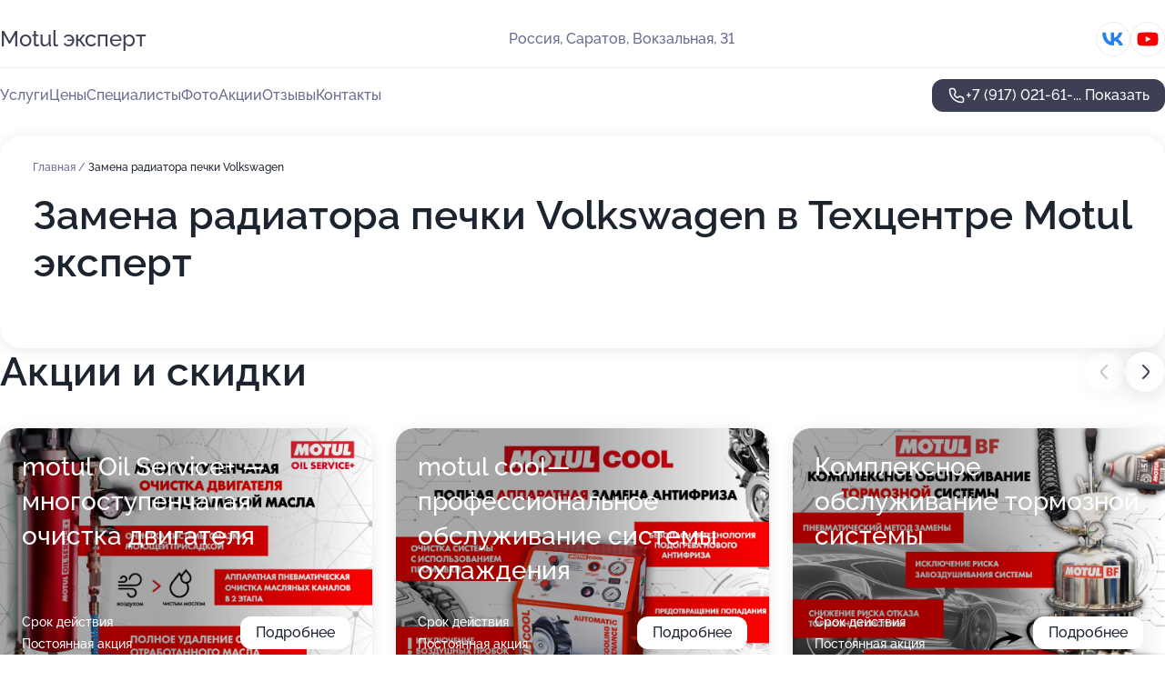

--- FILE ---
content_type: text/html; charset=utf-8
request_url: https://motul-ekspert.ru/service/zamena_radiatora_pechki-volkswagen/
body_size: 26995
content:
<!DOCTYPE html>
<html lang="ru">
<head>
	<meta http-equiv="Content-Type" content="text/html; charset=utf-8">
	<meta name="viewport" content="width=device-width,maximum-scale=1,initial-scale=1,user-scalable=0">
	<meta name="format-detection" content="telephone=no">
	<meta name="theme-color" content="#3D3F55">
	<meta name="description" content="Информация о&#160;Техцентре Motul эксперт на&#160;Вокзальной улице">
	<link rel="icon" type="image/png" href="/favicon.png">

	<title>Техцентр Motul эксперт на&#160;Вокзальной улице</title>

	<link nonce="lGrcyK7pLYLP20WsWN8l36rX" href="//motul-ekspert.ru/build/lego2/lego2.css?v=Evk5cQF3AgE" rel="stylesheet" >

		<script type="application/ld+json">{"@context":"http:\/\/schema.org","@type":"AutomotiveBusiness","name":"\u0422\u0435\u0445\u0446\u0435\u043d\u0442\u0440 Motul \u044d\u043a\u0441\u043f\u0435\u0440\u0442","address":{"@type":"PostalAddress","streetAddress":"\u0412\u043e\u043a\u0437\u0430\u043b\u044c\u043d\u0430\u044f, 31","addressLocality":"\u0421\u0430\u0440\u0430\u0442\u043e\u0432"},"url":"https:\/\/motul-ekspert.ru\/","contactPoint":{"@type":"ContactPoint","telephone":"+7\u00a0(917)\u00a0021-61-89","contactType":"customer service","areaServed":"RU","availableLanguage":"Russian"},"sameAs":["https:\/\/vk.com\/motulexpertvokzal31","https:\/\/www.youtube.com\/channel\/UCn8K0Sim7NvXwLbd0q1H_PQ"],"image":"https:\/\/p0.zoon.ru\/preview\/fupIVHDv0LoOwu68rA9gow\/2400x1500x75\/3\/3\/a\/original_61066b58a6b5526bca1f9126_614884c8d6177.jpg","aggregateRating":{"@type":"AggregateRating","ratingValue":4.9,"worstRating":1,"bestRating":5,"reviewCount":239}}</script>
		<script nonce="lGrcyK7pLYLP20WsWN8l36rX">
		window.js_base = '/js.php';
	</script>

	</head>
<body >
	 <header id="header" class="header" data-organization-id="61066b57a6b5526bca1f9125">
	<div class="wrapper">
		<div class="header-container" data-uitest="lego-header-block">
			<div class="header-menu-activator" data-target="header-menu-activator">
				<span class="header-menu-activator__icon"></span>
			</div>

			<div class="header-title">
				<a href="/">					Motul эксперт
				</a>			</div>
			<div class="header-address text-3 text-secondary">Россия, Саратов, Вокзальная, 31</div>

						<div class="header-socials flex gap-8 icon icon--36" data-target="header-socials">
									<!--noindex-->
					<a href="https://vk.com/motulexpertvokzal31" data-category="vk_group" rel="nofollow" target="_blank">
						<svg class="svg-icons-vk_group" ><use xlink:href="/build/lego2/icons.svg?v=XRFEYxbphjc#vk_group"></use></svg>
					</a>
					<!--/noindex-->
									<!--noindex-->
					<a href="https://www.youtube.com/channel/UCn8K0Sim7NvXwLbd0q1H_PQ" data-category="youtube" rel="nofollow" target="_blank">
						<svg class="svg-icons-youtube" ><use xlink:href="/build/lego2/icons.svg?v=XRFEYxbphjc#youtube"></use></svg>
					</a>
					<!--/noindex-->
							</div>
					</div>

		<nav class="nav" data-target="header-nav" data-uitest="lego-navigation-block">
			<ul>
									<li data-target="header-services">
						<svg class="svg-icons-services" ><use xlink:href="/build/lego2/icons.svg?v=XRFEYxbphjc#services"></use></svg>
						<a data-target="header-nav-link" href="https://motul-ekspert.ru/services/" data-za="{&quot;ev_label&quot;:&quot;all_service&quot;}">Услуги</a>
					</li>
									<li data-target="header-prices">
						<svg class="svg-icons-prices" ><use xlink:href="/build/lego2/icons.svg?v=XRFEYxbphjc#prices"></use></svg>
						<a data-target="header-nav-link" href="https://motul-ekspert.ru/price/" data-za="{&quot;ev_label&quot;:&quot;price&quot;}">Цены</a>
					</li>
									<li data-target="header-specialists">
						<svg class="svg-icons-specialists" ><use xlink:href="/build/lego2/icons.svg?v=XRFEYxbphjc#specialists"></use></svg>
						<a data-target="header-nav-link" href="https://motul-ekspert.ru/#specialists" data-za="{&quot;ev_label&quot;:&quot;org_prof&quot;}">Специалисты</a>
					</li>
									<li data-target="header-photo">
						<svg class="svg-icons-photo" ><use xlink:href="/build/lego2/icons.svg?v=XRFEYxbphjc#photo"></use></svg>
						<a data-target="header-nav-link" href="https://motul-ekspert.ru/#photos" data-za="{&quot;ev_label&quot;:&quot;photos&quot;}">Фото</a>
					</li>
									<li data-target="header-offers">
						<svg class="svg-icons-offers" ><use xlink:href="/build/lego2/icons.svg?v=XRFEYxbphjc#offers"></use></svg>
						<a data-target="header-nav-link" href="https://motul-ekspert.ru/#offers" data-za="{&quot;ev_label&quot;:&quot;offer&quot;}">Акции</a>
					</li>
									<li data-target="header-reviews">
						<svg class="svg-icons-reviews" ><use xlink:href="/build/lego2/icons.svg?v=XRFEYxbphjc#reviews"></use></svg>
						<a data-target="header-nav-link" href="https://motul-ekspert.ru/#reviews" data-za="{&quot;ev_label&quot;:&quot;reviews&quot;}">Отзывы</a>
					</li>
									<li data-target="header-contacts">
						<svg class="svg-icons-contacts" ><use xlink:href="/build/lego2/icons.svg?v=XRFEYxbphjc#contacts"></use></svg>
						<a data-target="header-nav-link" href="https://motul-ekspert.ru/#contacts" data-za="{&quot;ev_label&quot;:&quot;contacts&quot;}">Контакты</a>
					</li>
							</ul>

			<div class="header-controls">
				<div class="header-controls__wrapper">
					<a
	href="tel:+79170216189"
	class="phone-button button button--primary button--36 icon--20"
	data-phone="+7 (917) 021-61-89"
	data-za="{&quot;ev_sourceType&quot;:&quot;&quot;,&quot;ev_sourceId&quot;:&quot;61066b57a6b5526bca1f9125.3e7a&quot;,&quot;object_type&quot;:&quot;organization&quot;,&quot;object_id&quot;:&quot;61066b57a6b5526bca1f9125.3e7a&quot;,&quot;ev_label&quot;:&quot;premium&quot;,&quot;ev_category&quot;:&quot;phone_o_l&quot;}">
	<svg class="svg-icons-phone" ><use xlink:href="/build/lego2/icons.svg?v=XRFEYxbphjc#phone"></use></svg>
			<div data-target="show-phone-number">
			+7 (917) 021-61-...
			<span data-target="phone-button-show">Показать</span>
		</div>
	</a>


									</div>

							</div>

			<div class="header-nav-address">
									<div class="header-block flex gap-12 icon icon--36" data-target="header-socials">
													<!--noindex-->
							<a href="https://vk.com/motulexpertvokzal31" data-category="vk_group" rel="nofollow" target="_blank">
								<svg class="svg-icons-vk_group" ><use xlink:href="/build/lego2/icons.svg?v=XRFEYxbphjc#vk_group"></use></svg>
							</a>
							<!--/noindex-->
													<!--noindex-->
							<a href="https://www.youtube.com/channel/UCn8K0Sim7NvXwLbd0q1H_PQ" data-category="youtube" rel="nofollow" target="_blank">
								<svg class="svg-icons-youtube" ><use xlink:href="/build/lego2/icons.svg?v=XRFEYxbphjc#youtube"></use></svg>
							</a>
							<!--/noindex-->
											</div>
				
				<div class="header-block text-3 text-center text-secondary">Россия, Саратов, Вокзальная, 31</div>
			</div>
		</nav>
	</div>
</header>
<div class="header-placeholder"></div>

<div class="contacts-panel" id="contacts-panel">
	

	<div class="contacts-panel-wrapper">
								<a href="tel:+79170216189" class="contacts-panel-icon" data-phone="+7 (917) 021-61-89" data-za="{&quot;ev_sourceType&quot;:&quot;nav_panel&quot;,&quot;ev_sourceId&quot;:&quot;61066b57a6b5526bca1f9125.3e7a&quot;,&quot;object_type&quot;:&quot;organization&quot;,&quot;object_id&quot;:&quot;61066b57a6b5526bca1f9125.3e7a&quot;,&quot;ev_label&quot;:&quot;premium&quot;,&quot;ev_category&quot;:&quot;phone_o_l&quot;}">
				<svg class="svg-icons-phone_filled" ><use xlink:href="/build/lego2/icons.svg?v=XRFEYxbphjc#phone_filled"></use></svg>
			</a>
						</div>
</div>

<script nonce="lGrcyK7pLYLP20WsWN8l36rX" type="module">
	import { initContactsPanel } from '//motul-ekspert.ru/build/lego2/lego2.js?v=aBQmwV5uQB0';

	initContactsPanel(document.getElementById('contacts-panel'));
</script>


<script nonce="lGrcyK7pLYLP20WsWN8l36rX" type="module">
	import { initHeader } from '//motul-ekspert.ru/build/lego2/lego2.js?v=aBQmwV5uQB0';

	initHeader(document.getElementById('header'));
</script>
 	<main class="main-container">
		<div class="wrapper section-wrapper">
			<div class="service-description__wrapper">
	<section class="service-description section-block">
		<div class="page-breadcrumbs">
			<div class="breadcrumbs">
			<span>
							<a href="https://motul-ekspert.ru/">
					Главная
				</a>
						/		</span>
			<span class="active">
							Замена радиатора печки Volkswagen
								</span>
	</div>

		</div>
					<script nonce="lGrcyK7pLYLP20WsWN8l36rX" type="application/ld+json">{"@context":"http:\/\/schema.org","@type":"BreadcrumbList","itemListElement":[{"@type":"ListItem","position":1,"item":{"name":"\u0413\u043b\u0430\u0432\u043d\u0430\u044f","@id":"https:\/\/motul-ekspert.ru\/"}}]}</script>
		
		<div class="service-description-title">
			<h1 class="page-title">Замена радиатора печки Volkswagen в Техцентре Motul эксперт</h1>
			<div class="service-description-title__price">
							</div>
		</div>

		<div class="service-description__text collapse collapse--text-3">
			<div class="collapse__overflow">
				<div class="collapse__text"><p> </p></div>
			</div>
		</div>
	</section>

	</div>
<section class="offers" id="offers" data-uitest="lego-offers-block">
	<div class="section-block__title flex flex--sb">
		<h2 class="text-h2">
			Акции и скидки
		</h2>

		<div class="slider__navigation" data-target="slider-navigation">
			<button class="slider__control prev" data-target="slider-prev">
				<svg class="svg-icons-arrow" ><use xlink:href="/build/lego2/icons.svg?v=XRFEYxbphjc#arrow"></use></svg>
			</button>
			<button class="slider__control next" data-target="slider-next">
				<svg class="svg-icons-arrow" ><use xlink:href="/build/lego2/icons.svg?v=XRFEYxbphjc#arrow"></use></svg>
			</button>
		</div>
	</div>

	<div class="offers__list" data-target="slider-container">
		<div class="offers__slider swiper-wrapper">
							<div data-offer-id="667290397a60c1c0d7074c1a" data-sid="667290397a60c1c0d7074c1a.f123" class="offers-item swiper-slide text-white">
					<img
						class="offers-item__image"
						src="https://p1.zoon.ru/4/6/667290397a60c1c0d7074c1a_6674434483dc35.72513407.jpg"
						loading="lazy"
						alt="">
					<div class="offers-item__container">
						<div class="text-5">motul Oil Service+ — многоступенчатая очистка двигателя</div>
						<div class="offers-item__bottom">
							<div>
								<div>
									Срок действия
								</div>
								<div>Постоянная акция</div>
							</div>
							<button class="button offers-item__button button--36">Подробнее</button>
						</div>
					</div>
				</div>
							<div data-offer-id="66729013b315e8caf00d51f8" data-sid="66729013b315e8caf00d51f8.8a9a" class="offers-item swiper-slide text-white">
					<img
						class="offers-item__image"
						src="https://p1.zoon.ru/a/a/66729013b315e8caf00d51f8_6674435556a454.00008725.jpg"
						loading="lazy"
						alt="">
					<div class="offers-item__container">
						<div class="text-5">motul cool—профессиональное обслуживание системы охлаждения</div>
						<div class="offers-item__bottom">
							<div>
								<div>
									Срок действия
								</div>
								<div>Постоянная акция</div>
							</div>
							<button class="button offers-item__button button--36">Подробнее</button>
						</div>
					</div>
				</div>
							<div data-offer-id="6672909a615f5692880444e8" data-sid="6672909a615f5692880444e8.fad4" class="offers-item swiper-slide text-white">
					<img
						class="offers-item__image"
						src="https://p0.zoon.ru/d/d/6672909a615f5692880444e8_6674436e55aad5.41386274.jpg"
						loading="lazy"
						alt="">
					<div class="offers-item__container">
						<div class="text-5">Комплексное обслуживание тормозной системы</div>
						<div class="offers-item__bottom">
							<div>
								<div>
									Срок действия
								</div>
								<div>Постоянная акция</div>
							</div>
							<button class="button offers-item__button button--36">Подробнее</button>
						</div>
					</div>
				</div>
							<div data-offer-id="619cb6c5d01259104f2d30db" data-sid="619cb6c5d01259104f2d30db.9b09" class="offers-item swiper-slide text-white">
					<img
						class="offers-item__image"
						src="https://p0.zoon.ru/a/9/619cb5a9d101406a2d140f2c_619cb6bd6cfe3.jpg"
						loading="lazy"
						alt="">
					<div class="offers-item__container">
						<div class="text-5">Подарок за отзыв</div>
						<div class="offers-item__bottom">
							<div>
								<div>
									Срок действия
								</div>
								<div>Осталось 4 дня, до 20 января</div>
							</div>
							<button class="button offers-item__button button--36">Подробнее</button>
						</div>
					</div>
				</div>
							<div data-offer-id="6526750f8b1ac5247401d140" data-sid="6526750f8b1ac5247401d140.37d4" class="offers-item swiper-slide text-white">
					<img
						class="offers-item__image"
						src="https://p1.zoon.ru/1/8/61066b58a6b5526bca1f9126_614885149b295.jpg"
						loading="lazy"
						alt="">
					<div class="offers-item__container">
						<div class="text-5">При промывке радиаторов печки 10% скида на жидкости motul</div>
						<div class="offers-item__bottom">
							<div>
								<div>
									Срок действия
								</div>
								<div>Постоянная акция</div>
							</div>
							<button class="button offers-item__button button--36">Подробнее</button>
						</div>
					</div>
				</div>
							<div data-offer-id="652674fd1497db6d11098816" data-sid="652674fd1497db6d11098816.6efa" class="offers-item swiper-slide text-white">
					<img
						class="offers-item__image"
						src="https://p1.zoon.ru/8/b/652674fd1497db6d11098816_65ddfb74db2320.28070917.jpg"
						loading="lazy"
						alt="">
					<div class="offers-item__container">
						<div class="text-5">При аппаратной замене ож – Выгода от 15%  охл.жидкость motul</div>
						<div class="offers-item__bottom">
							<div>
								<div>
									Срок действия
								</div>
								<div>Постоянная акция</div>
							</div>
							<button class="button offers-item__button button--36">Подробнее</button>
						</div>
					</div>
				</div>
							<div data-offer-id="652674ec3366a23d510e253b" data-sid="652674ec3366a23d510e253b.f982" class="offers-item swiper-slide text-white">
					<img
						class="offers-item__image"
						src="https://p2.zoon.ru/0/d/652674ec3366a23d510e253b_6530cc91f024c2.18469818.jpg"
						loading="lazy"
						alt="">
					<div class="offers-item__container">
						<div class="text-5">При аппаратной замене тж - 15% скидка на торм.жидкость motul</div>
						<div class="offers-item__bottom">
							<div>
								<div>
									Срок действия
								</div>
								<div>Постоянная акция</div>
							</div>
							<button class="button offers-item__button button--36">Подробнее</button>
						</div>
					</div>
				</div>
											</div>

		<div class="slider__pagination" data-target="slider-pagination"></div>
	</div>
</section>
<script nonce="lGrcyK7pLYLP20WsWN8l36rX" type="module">
	import { initOffers } from '//motul-ekspert.ru/build/lego2/lego2.js?v=aBQmwV5uQB0';

	const node = document.getElementById('offers');

	initOffers(node, { organizationId: '61066b57a6b5526bca1f9125' });
</script>
<section class="photo-section" id="photos" data-uitest="lego-gallery-block">
	<div class="section-block__title flex flex--sb">
		<h2 class="text-h2">Фотогалерея</h2>

					<div class="slider__navigation" data-target="slider-navigation">
				<button class="slider__control prev" data-target="slider-prev">
					<svg class="svg-icons-arrow" ><use xlink:href="/build/lego2/icons.svg?v=XRFEYxbphjc#arrow"></use></svg>
				</button>
				<button class="slider__control next" data-target="slider-next">
					<svg class="svg-icons-arrow" ><use xlink:href="/build/lego2/icons.svg?v=XRFEYxbphjc#arrow"></use></svg>
				</button>
			</div>
			</div>

	<div class="section-block__slider" data-target="slider-container" data-total="20" data-owner-type="organization" data-owner-id="61066b57a6b5526bca1f9125">
		<div class="photo-section__slider swiper-wrapper">
						<div class="photo-section__slide swiper-slide" data-id="614884c9931bdb01735e747c" data-target="photo-slide-item" data-index="0">
				<img src="https://p0.zoon.ru/preview/L59fr_SdpY3zEybv7z9BOA/1280x678x85/3/3/a/original_61066b58a6b5526bca1f9126_614884c8d6177.jpg" loading="lazy" alt="">
			</div>
						<div class="photo-section__slide swiper-slide" data-id="61488496c9f90222d54d8337" data-target="photo-slide-item" data-index="1">
				<img src="https://p0.zoon.ru/preview/f5ALau7EgfxYzcDwplzveg/1200x800x85/1/d/e/original_61066b58a6b5526bca1f9126_61488495b189d.jpg" loading="lazy" alt="">
			</div>
						<div class="photo-section__slide swiper-slide" data-id="614884cc9f10a214420bdc5c" data-target="photo-slide-item" data-index="2">
				<img src="https://p1.zoon.ru/preview/g_iwiOjP4xWVsHzHIiw5uA/1200x800x85/1/f/9/original_61066b58a6b5526bca1f9126_614884cc38f56.jpg" loading="lazy" alt="">
			</div>
						<div class="photo-section__slide swiper-slide" data-id="614884b06ad541019f031c90" data-target="photo-slide-item" data-index="3">
				<img src="https://p2.zoon.ru/preview/rMldVAXEwRtt6tr25synVA/1200x800x85/1/f/5/original_61066b58a6b5526bca1f9126_614884b014210.jpg" loading="lazy" alt="">
			</div>
						<div class="photo-section__slide swiper-slide" data-id="614884aaacfc564a760dff0f" data-target="photo-slide-item" data-index="4">
				<img src="https://p1.zoon.ru/preview/pTegFt7hJsmO0xeT4N4cgA/1200x800x85/1/9/1/original_61066b58a6b5526bca1f9126_614884aa59041.jpg" loading="lazy" alt="">
			</div>
						<div class="photo-section__slide swiper-slide" data-id="6148849974ac7040117ae7f7" data-target="photo-slide-item" data-index="5">
				<img src="https://p1.zoon.ru/preview/c-0JncbGWI7cb-xdf6c-Rg/1200x800x85/1/d/d/original_61066b58a6b5526bca1f9126_61488498b61ca.jpg" loading="lazy" alt="">
			</div>
						<div class="photo-section__slide swiper-slide" data-id="614884973dfc971c6c44b914" data-target="photo-slide-item" data-index="6">
				<img src="https://p2.zoon.ru/preview/V1rhWXaVvGIyvvjPws6G8A/1200x800x85/1/0/e/original_61066b58a6b5526bca1f9126_6148849699bc9.jpg" loading="lazy" alt="">
			</div>
						<div class="photo-section__slide swiper-slide" data-id="61488486f7f4d33ae138db02" data-target="photo-slide-item" data-index="7">
				<img src="https://p2.zoon.ru/preview/8NF4sY9Hu6LzoMFRSurbpA/1200x800x85/1/f/5/original_61066b58a6b5526bca1f9126_61488485e9c80.jpg" loading="lazy" alt="">
			</div>
						<div class="photo-section__slide swiper-slide" data-id="614884525b214b023261430a" data-target="photo-slide-item" data-index="8">
				<img src="https://p1.zoon.ru/preview/MnXUDBQKsQvrixCygIjFjw/1200x800x85/1/8/b/original_61066b58a6b5526bca1f9126_6148845278d56.jpg" loading="lazy" alt="">
			</div>
						<div class="photo-section__slide swiper-slide" data-id="614884bfef5df60a0c6cd835" data-target="photo-slide-item" data-index="9">
				<img src="https://p1.zoon.ru/preview/86Id06n2Rt8gHylH4a8baA/1200x800x85/1/4/a/original_61066b58a6b5526bca1f9126_614884bedd1c1.jpg" loading="lazy" alt="">
			</div>
						<div class="photo-section__slide swiper-slide" data-id="614884ddbaae0436d35c0a8a" data-target="photo-slide-item" data-index="10">
				<img src="https://p1.zoon.ru/preview/stRxyJhbhSkIOCZN2den6g/1200x800x85/1/a/7/original_61066b58a6b5526bca1f9126_614884dc75bec.jpg" loading="lazy" alt="">
			</div>
						<div class="photo-section__slide swiper-slide" data-id="614884e57a3f4c6be81098e4" data-target="photo-slide-item" data-index="11">
				<img src="https://p1.zoon.ru/preview/-wgE8i0sDJXRN2AGXlba3g/1200x800x85/1/b/a/original_61066b58a6b5526bca1f9126_614884e524d4e.jpg" loading="lazy" alt="">
			</div>
						<div class="photo-section__slide swiper-slide" data-id="61488472ecc5583e7808b34b" data-target="photo-slide-item" data-index="12">
				<img src="https://p0.zoon.ru/preview/pv-EbGUGcFHB5zlK4AYCNw/1200x800x85/1/1/e/original_61066b58a6b5526bca1f9126_614884717d8ae.jpg" loading="lazy" alt="">
			</div>
						<div class="photo-section__slide swiper-slide" data-id="614885061b3abe44c5758de8" data-target="photo-slide-item" data-index="13">
				<img src="https://p1.zoon.ru/preview/dvQSkJRAPuCK1dtstT_lnw/1200x800x85/1/1/1/original_61066b58a6b5526bca1f9126_6148850660bbb.jpg" loading="lazy" alt="">
			</div>
						<div class="photo-section__slide swiper-slide" data-id="614884f2916c776a1e357fc5" data-target="photo-slide-item" data-index="14">
				<img src="https://p2.zoon.ru/preview/Hgh1hTlTOEgbnLMfqySYxQ/1200x800x85/1/7/2/original_61066b58a6b5526bca1f9126_614884f2303fe.jpg" loading="lazy" alt="">
			</div>
						<div class="photo-section__slide swiper-slide" data-id="614884f09f10a214420bdc5e" data-target="photo-slide-item" data-index="15">
				<img src="https://p1.zoon.ru/preview/xlnzpKwFO_Azr4qHWDQ5mw/1200x800x85/1/d/b/original_61066b58a6b5526bca1f9126_614884efc8cd4.jpg" loading="lazy" alt="">
			</div>
						<div class="photo-section__slide swiper-slide" data-id="614884f61b3abe44c5758de6" data-target="photo-slide-item" data-index="16">
				<img src="https://p1.zoon.ru/preview/LO-ynUSdp_bR9FOaONy10w/1200x800x85/1/0/8/original_61066b58a6b5526bca1f9126_614884f603c1e.jpg" loading="lazy" alt="">
			</div>
						<div class="photo-section__slide swiper-slide" data-id="614885028260467f637518ad" data-target="photo-slide-item" data-index="17">
				<img src="https://p1.zoon.ru/preview/bnZLdIWm-OYkb9E1-nDAUA/1200x800x85/1/6/2/original_61066b58a6b5526bca1f9126_6148850272a95.jpg" loading="lazy" alt="">
			</div>
						<div class="photo-section__slide swiper-slide" data-id="6148850311359c0867128b3d" data-target="photo-slide-item" data-index="18">
				<img src="https://p0.zoon.ru/preview/ozmYbuJB7iEdM24KLK1k3w/1200x800x85/1/6/9/original_61066b58a6b5526bca1f9126_61488503005cc.jpg" loading="lazy" alt="">
			</div>
						<div class="photo-section__slide swiper-slide" data-id="614885158260467f637518af" data-target="photo-slide-item" data-index="19">
				<img src="https://p1.zoon.ru/preview/07aX1xeGlEltIYPWvIg7hA/1200x800x85/1/1/8/original_61066b58a6b5526bca1f9126_614885149b295.jpg" loading="lazy" alt="">
			</div>
					</div>
	</div>

	<div class="slider__pagination" data-target="slider-pagination"></div>
</section>

<script nonce="lGrcyK7pLYLP20WsWN8l36rX" type="module">
	import { initPhotos } from '//motul-ekspert.ru/build/lego2/lego2.js?v=aBQmwV5uQB0';

	const node = document.getElementById('photos');
	initPhotos(node);
</script>
<section class="reviews-section section-block" id="reviews" data-uitest="lego-reviews-block">
	<div class="section-block__title flex flex--sb">
		<h2 class="text-h2">
			Отзывы
		</h2>

				<div class="slider__navigation" data-target="slider-navigation">
			<button class="slider__control prev" data-target="slider-prev">
				<svg class="svg-icons-arrow" ><use xlink:href="/build/lego2/icons.svg?v=XRFEYxbphjc#arrow"></use></svg>
			</button>
			<button class="slider__control next" data-target="slider-next">
				<svg class="svg-icons-arrow" ><use xlink:href="/build/lego2/icons.svg?v=XRFEYxbphjc#arrow"></use></svg>
			</button>
		</div>
			</div>

	<div class="reviews-section__list" data-target="slider-container">
		<div class="reviews-section__slider swiper-wrapper" data-target="review-section-slides">
							<div
	class="reviews-section-item swiper-slide "
	data-id="686146441a32a2f8950e8a77"
	data-owner-id="61066b57a6b5526bca1f9125"
	data-target="review">
	<div  class="flex flex--center-y gap-12">
		<div class="reviews-section-item__avatar">
										<svg class="svg-icons-user" ><use xlink:href="/build/lego2/icons.svg?v=XRFEYxbphjc#user"></use></svg>
					</div>
		<div class="reviews-section-item__head">
			<div class="reviews-section-item__head-top flex flex--center-y gap-16">
				<div class="flex flex--center-y gap-8">
										<div class="stars stars--16" style="--rating: 5">
						<div class="stars__rating">
							<div class="stars stars--filled"></div>
						</div>
					</div>
					<div class="reviews-section-item__mark text-3">
						5,0
					</div>
				</div>
											</div>

			<div class="reviews-section-item__name text-3 fade">
				Артём
			</div>
		</div>
	</div>
					<div class="reviews-section-item__descr collapse collapse--text-2 mt-8">
			<div class="collapse__overflow">
				<div class="collapse__text">
																<div>
							<span class="reviews-section-item__text-title">Преимущества:</span> Очень приятные люди, работают слаженно, быстро и качественно
						</div>
																					<div>
							<span class="reviews-section-item__text-title">Комментарий:</span>
							Отличное место, при любой поломке приеду к вам 👍👍👍
						</div>
									</div>
			</div>
		</div>
			<div class="reviews-section-item__date text-2 text-secondary mt-8">
		29 июня 2025 Отзыв взят с сайта Zoon.ru
	</div>
</div>

							<div
	class="reviews-section-item swiper-slide "
	data-id="6842a842b0809da0b80791d8"
	data-owner-id="61066b57a6b5526bca1f9125"
	data-target="review">
	<div  class="flex flex--center-y gap-12">
		<div class="reviews-section-item__avatar">
										<svg class="svg-icons-user" ><use xlink:href="/build/lego2/icons.svg?v=XRFEYxbphjc#user"></use></svg>
					</div>
		<div class="reviews-section-item__head">
			<div class="reviews-section-item__head-top flex flex--center-y gap-16">
				<div class="flex flex--center-y gap-8">
										<div class="stars stars--16" style="--rating: 5">
						<div class="stars__rating">
							<div class="stars stars--filled"></div>
						</div>
					</div>
					<div class="reviews-section-item__mark text-3">
						5,0
					</div>
				</div>
											</div>

			<div class="reviews-section-item__name text-3 fade">
				Александр
			</div>
		</div>
	</div>
					<div class="reviews-section-item__descr collapse collapse--text-2 mt-8">
			<div class="collapse__overflow">
				<div class="collapse__text">
					Обращался в этот техцентр уже дважды: в прошлом году делали компрессор, в этом перезаправляли автокондиционер и проверяли на утечки. Мастер — настоящий профи по компрессорам! Все вопросы решаются быстро, буквально в моём присутствии.
				</div>
			</div>
		</div>
			<div class="reviews-section-item__date text-2 text-secondary mt-8">
		6 июня 2025 Отзыв взят с сайта Zoon.ru
	</div>
</div>

							<div
	class="reviews-section-item swiper-slide "
	data-id="68426daafac17366f7029aab"
	data-owner-id="61066b57a6b5526bca1f9125"
	data-target="review">
	<div  class="flex flex--center-y gap-12">
		<div class="reviews-section-item__avatar">
										<svg class="svg-icons-user" ><use xlink:href="/build/lego2/icons.svg?v=XRFEYxbphjc#user"></use></svg>
					</div>
		<div class="reviews-section-item__head">
			<div class="reviews-section-item__head-top flex flex--center-y gap-16">
				<div class="flex flex--center-y gap-8">
										<div class="stars stars--16" style="--rating: 5">
						<div class="stars__rating">
							<div class="stars stars--filled"></div>
						</div>
					</div>
					<div class="reviews-section-item__mark text-3">
						5,0
					</div>
				</div>
											</div>

			<div class="reviews-section-item__name text-3 fade">
				Рафик
			</div>
		</div>
	</div>
					<div class="reviews-section-item__descr collapse collapse--text-2 mt-8">
			<div class="collapse__overflow">
				<div class="collapse__text">
					Когда я приехал, получил моментальную диагностику кондиционера, быстрый его ремонт. Мастера справились за час, убрали страшный звук из подшипника, который засорился. Вместо дорогостоящего ремонта, который советовали в другом месте, получилось просто заменить подшипник.
				</div>
			</div>
		</div>
			<div class="reviews-section-item__date text-2 text-secondary mt-8">
		6 июня 2025 Отзыв взят с сайта Zoon.ru
	</div>
</div>

							<div
	class="reviews-section-item swiper-slide "
	data-id="68422e62d06e3bfa1a0bb9a7"
	data-owner-id="61066b57a6b5526bca1f9125"
	data-target="review">
	<div  class="flex flex--center-y gap-12">
		<div class="reviews-section-item__avatar">
										<svg class="svg-icons-user" ><use xlink:href="/build/lego2/icons.svg?v=XRFEYxbphjc#user"></use></svg>
					</div>
		<div class="reviews-section-item__head">
			<div class="reviews-section-item__head-top flex flex--center-y gap-16">
				<div class="flex flex--center-y gap-8">
										<div class="stars stars--16" style="--rating: 5">
						<div class="stars__rating">
							<div class="stars stars--filled"></div>
						</div>
					</div>
					<div class="reviews-section-item__mark text-3">
						5,0
					</div>
				</div>
											</div>

			<div class="reviews-section-item__name text-3 fade">
				Виталий
			</div>
		</div>
	</div>
					<div class="reviews-section-item__descr collapse collapse--text-2 mt-8">
			<div class="collapse__overflow">
				<div class="collapse__text">
					Комната ожидания в центре приятная, можно посидеть на диване, есть доступ к интернету. Также понравился сервис, бережный и аккуратный подход мастеров к делу. Последний раз я обращался для замены масла.
				</div>
			</div>
		</div>
			<div class="reviews-section-item__date text-2 text-secondary mt-8">
		6 июня 2025 Отзыв взят с сайта Zoon.ru
	</div>
</div>

							<div
	class="reviews-section-item swiper-slide "
	data-id="6841f3ca17a8605b0b04bfd4"
	data-owner-id="61066b57a6b5526bca1f9125"
	data-target="review">
	<div  class="flex flex--center-y gap-12">
		<div class="reviews-section-item__avatar">
										<svg class="svg-icons-user" ><use xlink:href="/build/lego2/icons.svg?v=XRFEYxbphjc#user"></use></svg>
					</div>
		<div class="reviews-section-item__head">
			<div class="reviews-section-item__head-top flex flex--center-y gap-16">
				<div class="flex flex--center-y gap-8">
										<div class="stars stars--16" style="--rating: 5">
						<div class="stars__rating">
							<div class="stars stars--filled"></div>
						</div>
					</div>
					<div class="reviews-section-item__mark text-3">
						5,0
					</div>
				</div>
											</div>

			<div class="reviews-section-item__name text-3 fade">
				Евгений
			</div>
		</div>
	</div>
					<div class="reviews-section-item__descr collapse collapse--text-2 mt-8">
			<div class="collapse__overflow">
				<div class="collapse__text">
					Качество и быстрота работы мне нравятся, запчасти, которые нужны для ремонта кондиционера на машине Mitsubishi Pajero, были в наличии. К самому мастеру Михаилу уже давно приезжаю, потому что он разбирается в кондиционерах.
				</div>
			</div>
		</div>
			<div class="reviews-section-item__date text-2 text-secondary mt-8">
		5 июня 2025 Отзыв взят с сайта Zoon.ru
	</div>
</div>

							<div
	class="reviews-section-item swiper-slide "
	data-id="683d856a11393be3ed0d69fa"
	data-owner-id="61066b57a6b5526bca1f9125"
	data-target="review">
	<div  class="flex flex--center-y gap-12">
		<div class="reviews-section-item__avatar">
										<svg class="svg-icons-user" ><use xlink:href="/build/lego2/icons.svg?v=XRFEYxbphjc#user"></use></svg>
					</div>
		<div class="reviews-section-item__head">
			<div class="reviews-section-item__head-top flex flex--center-y gap-16">
				<div class="flex flex--center-y gap-8">
										<div class="stars stars--16" style="--rating: 5">
						<div class="stars__rating">
							<div class="stars stars--filled"></div>
						</div>
					</div>
					<div class="reviews-section-item__mark text-3">
						5,0
					</div>
				</div>
											</div>

			<div class="reviews-section-item__name text-3 fade">
				Вячеслав
			</div>
		</div>
	</div>
					<div class="reviews-section-item__descr collapse collapse--text-2 mt-8">
			<div class="collapse__overflow">
				<div class="collapse__text">
					Я остался доволен обслуживанием — высокий уровень сервиса во всем! Ребята работают профессионально — и мастера, и менеджеры. Ремонт автомобиля выполнили качественно, а персонал произвел приятное впечатление своим добрым и вежливым отношением. Ранее тоже обращался сюда на замену масла, тогда все сделали быстро, примерно за полчаса.
				</div>
			</div>
		</div>
			<div class="reviews-section-item__date text-2 text-secondary mt-8">
		2 июня 2025 Отзыв взят с сайта Zoon.ru
	</div>
</div>

							<div
	class="reviews-section-item swiper-slide "
	data-id="683be56814761b990f0a54a7"
	data-owner-id="61066b57a6b5526bca1f9125"
	data-target="review">
	<div  class="flex flex--center-y gap-12">
		<div class="reviews-section-item__avatar">
										<svg class="svg-icons-user" ><use xlink:href="/build/lego2/icons.svg?v=XRFEYxbphjc#user"></use></svg>
					</div>
		<div class="reviews-section-item__head">
			<div class="reviews-section-item__head-top flex flex--center-y gap-16">
				<div class="flex flex--center-y gap-8">
										<div class="stars stars--16" style="--rating: 5">
						<div class="stars__rating">
							<div class="stars stars--filled"></div>
						</div>
					</div>
					<div class="reviews-section-item__mark text-3">
						5,0
					</div>
				</div>
											</div>

			<div class="reviews-section-item__name text-3 fade">
				Никита
			</div>
		</div>
	</div>
					<div class="reviews-section-item__descr collapse collapse--text-2 mt-8">
			<div class="collapse__overflow">
				<div class="collapse__text">
					Мастера быстро и качественно заменили масло — справились примерно за двадцать минут, что мне особенно понравилось. Выбрал этот сервис из-за удобного расположения рядом с домом: приехал без проблем, сделали всё оперативно, без лишних вопросов и задержек.
				</div>
			</div>
		</div>
			<div class="reviews-section-item__date text-2 text-secondary mt-8">
		1 июня 2025 Отзыв взят с сайта Zoon.ru
	</div>
</div>

							<div
	class="reviews-section-item swiper-slide "
	data-id="683ba61fb20e8c5977069abd"
	data-owner-id="61066b57a6b5526bca1f9125"
	data-target="review">
	<div  class="flex flex--center-y gap-12">
		<div class="reviews-section-item__avatar">
										<svg class="svg-icons-user" ><use xlink:href="/build/lego2/icons.svg?v=XRFEYxbphjc#user"></use></svg>
					</div>
		<div class="reviews-section-item__head">
			<div class="reviews-section-item__head-top flex flex--center-y gap-16">
				<div class="flex flex--center-y gap-8">
										<div class="stars stars--16" style="--rating: 5">
						<div class="stars__rating">
							<div class="stars stars--filled"></div>
						</div>
					</div>
					<div class="reviews-section-item__mark text-3">
						5,0
					</div>
				</div>
											</div>

			<div class="reviews-section-item__name text-3 fade">
				Виктор
			</div>
		</div>
	</div>
					<div class="reviews-section-item__descr collapse collapse--text-2 mt-8">
			<div class="collapse__overflow">
				<div class="collapse__text">
					В техцентре удобная система записи, все работы выполнили быстро и качественно — замена тормозной жидкости прошла без задержек. Порадовало, что специалисты работают аккуратно и ответственно: после визита не осталось никаких вопросов или претензий. Приятно, когда автосервис сочетает оперативность с внимательным отношением к клиенту.
				</div>
			</div>
		</div>
			<div class="reviews-section-item__date text-2 text-secondary mt-8">
		1 июня 2025 Отзыв взят с сайта Zoon.ru
	</div>
</div>

							<div
	class="reviews-section-item swiper-slide "
	data-id="683b6de6bcda209a390838c3"
	data-owner-id="61066b57a6b5526bca1f9125"
	data-target="review">
	<div  class="flex flex--center-y gap-12">
		<div class="reviews-section-item__avatar">
										<svg class="svg-icons-user" ><use xlink:href="/build/lego2/icons.svg?v=XRFEYxbphjc#user"></use></svg>
					</div>
		<div class="reviews-section-item__head">
			<div class="reviews-section-item__head-top flex flex--center-y gap-16">
				<div class="flex flex--center-y gap-8">
										<div class="stars stars--16" style="--rating: 5">
						<div class="stars__rating">
							<div class="stars stars--filled"></div>
						</div>
					</div>
					<div class="reviews-section-item__mark text-3">
						5,0
					</div>
				</div>
											</div>

			<div class="reviews-section-item__name text-3 fade">
				Владислав
			</div>
		</div>
	</div>
					<div class="reviews-section-item__descr collapse collapse--text-2 mt-8">
			<div class="collapse__overflow">
				<div class="collapse__text">
					Персонал здесь действительно хороший — всё сделали быстро и качественно. Уже не в первый раз обращаюсь, поэтому знаю: уровень обслуживания всегда на высоте. В этот раз делали замену масла и фильтров — как всегда, всё четко и профессионально.
				</div>
			</div>
		</div>
			<div class="reviews-section-item__date text-2 text-secondary mt-8">
		1 июня 2025 Отзыв взят с сайта Zoon.ru
	</div>
</div>

							<div
	class="reviews-section-item swiper-slide "
	data-id="6839044a41a7a1b314062e24"
	data-owner-id="61066b57a6b5526bca1f9125"
	data-target="review">
	<div  class="flex flex--center-y gap-12">
		<div class="reviews-section-item__avatar">
										<svg class="svg-icons-user" ><use xlink:href="/build/lego2/icons.svg?v=XRFEYxbphjc#user"></use></svg>
					</div>
		<div class="reviews-section-item__head">
			<div class="reviews-section-item__head-top flex flex--center-y gap-16">
				<div class="flex flex--center-y gap-8">
										<div class="stars stars--16" style="--rating: 5">
						<div class="stars__rating">
							<div class="stars stars--filled"></div>
						</div>
					</div>
					<div class="reviews-section-item__mark text-3">
						5,0
					</div>
				</div>
											</div>

			<div class="reviews-section-item__name text-3 fade">
				Татьяна
			</div>
		</div>
	</div>
					<div class="reviews-section-item__descr collapse collapse--text-2 mt-8">
			<div class="collapse__overflow">
				<div class="collapse__text">
					В техцентре мастера провели комплексное обслуживание авто с заменой фильтров и качественной диагностикой. Подход специалистов полностью меня устроил, все работы выполнили аккуратно и профессионально. Особенно понравилось, как чётко организовали процесс: от первичного осмотра до окончательного расчёта, без лишней суеты и с пониманием дела.
				</div>
			</div>
		</div>
			<div class="reviews-section-item__date text-2 text-secondary mt-8">
		30 мая 2025 Отзыв взят с сайта Zoon.ru
	</div>
</div>

							<div
	class="reviews-section-item swiper-slide "
	data-id="6838c9b32cac3b45fc000777"
	data-owner-id="61066b57a6b5526bca1f9125"
	data-target="review">
	<div  class="flex flex--center-y gap-12">
		<div class="reviews-section-item__avatar">
										<svg class="svg-icons-user" ><use xlink:href="/build/lego2/icons.svg?v=XRFEYxbphjc#user"></use></svg>
					</div>
		<div class="reviews-section-item__head">
			<div class="reviews-section-item__head-top flex flex--center-y gap-16">
				<div class="flex flex--center-y gap-8">
										<div class="stars stars--16" style="--rating: 5">
						<div class="stars__rating">
							<div class="stars stars--filled"></div>
						</div>
					</div>
					<div class="reviews-section-item__mark text-3">
						5,0
					</div>
				</div>
											</div>

			<div class="reviews-section-item__name text-3 fade">
				Арутюн
			</div>
		</div>
	</div>
					<div class="reviews-section-item__descr collapse collapse--text-2 mt-8">
			<div class="collapse__overflow">
				<div class="collapse__text">
					Уже много лет обслуживаюсь в данном сервисе, и всегда всё на высшем уровне. Особенно хочу отметить мастера Сашу — работает аккуратно, делает всё идеально, никогда не было никаких нареканий. Последний раз обращался по поводу ТО, и, как всегда, помогли быстро и качественно.
				</div>
			</div>
		</div>
			<div class="reviews-section-item__date text-2 text-secondary mt-8">
		29 мая 2025 Отзыв взят с сайта Zoon.ru
	</div>
</div>

							<div
	class="reviews-section-item swiper-slide "
	data-id="68388b97756b6f07e20d434a"
	data-owner-id="61667ac8e26f1f7aa663055b"
	data-target="review">
	<div  class="flex flex--center-y gap-12">
		<div class="reviews-section-item__avatar">
										<svg class="svg-icons-user" ><use xlink:href="/build/lego2/icons.svg?v=XRFEYxbphjc#user"></use></svg>
					</div>
		<div class="reviews-section-item__head">
			<div class="reviews-section-item__head-top flex flex--center-y gap-16">
				<div class="flex flex--center-y gap-8">
										<div class="stars stars--16" style="--rating: 5">
						<div class="stars__rating">
							<div class="stars stars--filled"></div>
						</div>
					</div>
					<div class="reviews-section-item__mark text-3">
						5,0
					</div>
				</div>
											</div>

			<div class="reviews-section-item__name text-3 fade">
				Илья
			</div>
		</div>
	</div>
					<div class="reviews-section-item__descr collapse collapse--text-2 mt-8">
			<div class="collapse__overflow">
				<div class="collapse__text">
					Механик Павел Васильев оказался настоящим профессионалом — он быстро и качественно решил все проблемы с моим автомобилем. Мне особенно понравилось, как внимательно он отнёсся к каждой детали, проявив не только техническую грамотность, но и человеческое отношение. Уже оставил положительный отзыв на Яндексе и готов поддержать рекомендацией в других сервисах.
				</div>
			</div>
		</div>
			<div class="reviews-section-item__date text-2 text-secondary mt-8">
		29 мая 2025 Отзыв взят с сайта Zoon.ru
	</div>
</div>

							<div
	class="reviews-section-item swiper-slide "
	data-id="682f1c5af7d4536ed20b3a47"
	data-owner-id="61066b57a6b5526bca1f9125"
	data-target="review">
	<div  class="flex flex--center-y gap-12">
		<div class="reviews-section-item__avatar">
										<svg class="svg-icons-user" ><use xlink:href="/build/lego2/icons.svg?v=XRFEYxbphjc#user"></use></svg>
					</div>
		<div class="reviews-section-item__head">
			<div class="reviews-section-item__head-top flex flex--center-y gap-16">
				<div class="flex flex--center-y gap-8">
										<div class="stars stars--16" style="--rating: 5">
						<div class="stars__rating">
							<div class="stars stars--filled"></div>
						</div>
					</div>
					<div class="reviews-section-item__mark text-3">
						5,0
					</div>
				</div>
											</div>

			<div class="reviews-section-item__name text-3 fade">
				Алексей
			</div>
		</div>
	</div>
					<div class="reviews-section-item__descr collapse collapse--text-2 mt-8">
			<div class="collapse__overflow">
				<div class="collapse__text">
					В этом техцентре обслуживаюсь уже более десяти лет, и масло меняли, и многое другое делали. Всегда всё выполняют качественно и быстро. Последний ремонт занял менее часа. Особенно понравилось отношение мастеров — очень внимательные и доброжелательные. Замечательное обслуживание!
				</div>
			</div>
		</div>
			<div class="reviews-section-item__date text-2 text-secondary mt-8">
		22 мая 2025 Отзыв взят с сайта Zoon.ru
	</div>
</div>

							<div
	class="reviews-section-item swiper-slide "
	data-id="682ee1c2558b3402490dd294"
	data-owner-id="61066b57a6b5526bca1f9125"
	data-target="review">
	<div  class="flex flex--center-y gap-12">
		<div class="reviews-section-item__avatar">
										<svg class="svg-icons-user" ><use xlink:href="/build/lego2/icons.svg?v=XRFEYxbphjc#user"></use></svg>
					</div>
		<div class="reviews-section-item__head">
			<div class="reviews-section-item__head-top flex flex--center-y gap-16">
				<div class="flex flex--center-y gap-8">
										<div class="stars stars--16" style="--rating: 5">
						<div class="stars__rating">
							<div class="stars stars--filled"></div>
						</div>
					</div>
					<div class="reviews-section-item__mark text-3">
						5,0
					</div>
				</div>
											</div>

			<div class="reviews-section-item__name text-3 fade">
				Алексей
			</div>
		</div>
	</div>
					<div class="reviews-section-item__descr collapse collapse--text-2 mt-8">
			<div class="collapse__overflow">
				<div class="collapse__text">
					Мне понравилось, как провели замену масла в моем Фольксваген Тигуан - всё сделали быстро и качественно. Мастер не только выполнил работу, но и дал полезные рекомендации по уходу, посоветовав менять масло раньше стандартного пробега в 15 тысяч км. Особенно удобно, что все необходимое, включая само масло, можно приобрести прямо на месте. Хоть это был мой первый визит в этот техцентр, впечатление осталось положительное: осмотр провели тщательно, а сам процесс организовали без лишних задержек.
				</div>
			</div>
		</div>
			<div class="reviews-section-item__date text-2 text-secondary mt-8">
		22 мая 2025 Отзыв взят с сайта Zoon.ru
	</div>
</div>

							<div
	class="reviews-section-item swiper-slide "
	data-id="682ea85699aa6e8fb502fa34"
	data-owner-id="61066b57a6b5526bca1f9125"
	data-target="review">
	<div  class="flex flex--center-y gap-12">
		<div class="reviews-section-item__avatar">
										<svg class="svg-icons-user" ><use xlink:href="/build/lego2/icons.svg?v=XRFEYxbphjc#user"></use></svg>
					</div>
		<div class="reviews-section-item__head">
			<div class="reviews-section-item__head-top flex flex--center-y gap-16">
				<div class="flex flex--center-y gap-8">
										<div class="stars stars--16" style="--rating: 5">
						<div class="stars__rating">
							<div class="stars stars--filled"></div>
						</div>
					</div>
					<div class="reviews-section-item__mark text-3">
						5,0
					</div>
				</div>
											</div>

			<div class="reviews-section-item__name text-3 fade">
				Юрий
			</div>
		</div>
	</div>
					<div class="reviews-section-item__descr collapse collapse--text-2 mt-8">
			<div class="collapse__overflow">
				<div class="collapse__text">
					В этом техцентре обслуживаюсь уже давно. Радует профессиональное отношение персонала, качество работы мастеров и грамотный менеджмент. Хоть и обращаюсь к разным мастерам, но уровень обслуживания всегда стабильно высокий. Последний раз менял масло — всё сделали на отлично.
				</div>
			</div>
		</div>
			<div class="reviews-section-item__date text-2 text-secondary mt-8">
		22 мая 2025 Отзыв взят с сайта Zoon.ru
	</div>
</div>

							<div
	class="reviews-section-item swiper-slide "
	data-id="682e6eeafe40b241c60afa34"
	data-owner-id="61066b57a6b5526bca1f9125"
	data-target="review">
	<div  class="flex flex--center-y gap-12">
		<div class="reviews-section-item__avatar">
										<svg class="svg-icons-user" ><use xlink:href="/build/lego2/icons.svg?v=XRFEYxbphjc#user"></use></svg>
					</div>
		<div class="reviews-section-item__head">
			<div class="reviews-section-item__head-top flex flex--center-y gap-16">
				<div class="flex flex--center-y gap-8">
										<div class="stars stars--16" style="--rating: 5">
						<div class="stars__rating">
							<div class="stars stars--filled"></div>
						</div>
					</div>
					<div class="reviews-section-item__mark text-3">
						5,0
					</div>
				</div>
											</div>

			<div class="reviews-section-item__name text-3 fade">
				Алексей
			</div>
		</div>
	</div>
					<div class="reviews-section-item__descr collapse collapse--text-2 mt-8">
			<div class="collapse__overflow">
				<div class="collapse__text">
					Сервис и обслуживание полностью устроили, особенно понравилась работа Александра. Он помог с выбором запчастей, предложил несколько вариантов, рассказал о их использовании в практике и объяснил, какие лучше подходят по скорости доставки. Ориентируясь на его опыт, сделал заказ, и всё оправдало ожидания.
				</div>
			</div>
		</div>
			<div class="reviews-section-item__date text-2 text-secondary mt-8">
		22 мая 2025 Отзыв взят с сайта Zoon.ru
	</div>
</div>

							<div
	class="reviews-section-item swiper-slide "
	data-id="682e3452e50ffa8d8b03a377"
	data-owner-id="61066b57a6b5526bca1f9125"
	data-target="review">
	<div  class="flex flex--center-y gap-12">
		<div class="reviews-section-item__avatar">
										<svg class="svg-icons-user" ><use xlink:href="/build/lego2/icons.svg?v=XRFEYxbphjc#user"></use></svg>
					</div>
		<div class="reviews-section-item__head">
			<div class="reviews-section-item__head-top flex flex--center-y gap-16">
				<div class="flex flex--center-y gap-8">
										<div class="stars stars--16" style="--rating: 5">
						<div class="stars__rating">
							<div class="stars stars--filled"></div>
						</div>
					</div>
					<div class="reviews-section-item__mark text-3">
						5,0
					</div>
				</div>
											</div>

			<div class="reviews-section-item__name text-3 fade">
				Роман
			</div>
		</div>
	</div>
					<div class="reviews-section-item__descr collapse collapse--text-2 mt-8">
			<div class="collapse__overflow">
				<div class="collapse__text">
					Давно обслуживаю свои машины в этом техцентре. Ценю высокую квалификацию специалистов. Здесь делают всё: от технического обслуживания до диагностики и ремонта.
				</div>
			</div>
		</div>
			<div class="reviews-section-item__date text-2 text-secondary mt-8">
		21 мая 2025 Отзыв взят с сайта Zoon.ru
	</div>
</div>

							<div
	class="reviews-section-item swiper-slide "
	data-id="682dfc1354fe28071c030e3a"
	data-owner-id="61066b57a6b5526bca1f9125"
	data-target="review">
	<div  class="flex flex--center-y gap-12">
		<div class="reviews-section-item__avatar">
										<svg class="svg-icons-user" ><use xlink:href="/build/lego2/icons.svg?v=XRFEYxbphjc#user"></use></svg>
					</div>
		<div class="reviews-section-item__head">
			<div class="reviews-section-item__head-top flex flex--center-y gap-16">
				<div class="flex flex--center-y gap-8">
										<div class="stars stars--16" style="--rating: 5">
						<div class="stars__rating">
							<div class="stars stars--filled"></div>
						</div>
					</div>
					<div class="reviews-section-item__mark text-3">
						5,0
					</div>
				</div>
											</div>

			<div class="reviews-section-item__name text-3 fade">
				Артем
			</div>
		</div>
	</div>
					<div class="reviews-section-item__descr collapse collapse--text-2 mt-8">
			<div class="collapse__overflow">
				<div class="collapse__text">
					Меняли рулевые наконечники, которые вышли из строя, и, как всегда, мастера справились на отлично. В этом сервисе обслуживаюсь постоянно — здесь действительно качественный подход к работе.
				</div>
			</div>
		</div>
			<div class="reviews-section-item__date text-2 text-secondary mt-8">
		21 мая 2025 Отзыв взят с сайта Zoon.ru
	</div>
</div>

							<div
	class="reviews-section-item swiper-slide "
	data-id="682dbdf713f801cfe70fb288"
	data-owner-id="61066b57a6b5526bca1f9125"
	data-target="review">
	<div  class="flex flex--center-y gap-12">
		<div class="reviews-section-item__avatar">
										<svg class="svg-icons-user" ><use xlink:href="/build/lego2/icons.svg?v=XRFEYxbphjc#user"></use></svg>
					</div>
		<div class="reviews-section-item__head">
			<div class="reviews-section-item__head-top flex flex--center-y gap-16">
				<div class="flex flex--center-y gap-8">
										<div class="stars stars--16" style="--rating: 5">
						<div class="stars__rating">
							<div class="stars stars--filled"></div>
						</div>
					</div>
					<div class="reviews-section-item__mark text-3">
						5,0
					</div>
				</div>
											</div>

			<div class="reviews-section-item__name text-3 fade">
				Руслан
			</div>
		</div>
	</div>
					<div class="reviews-section-item__descr collapse collapse--text-2 mt-8">
			<div class="collapse__overflow">
				<div class="collapse__text">
					Работа была выполнена быстро и качественно, замена масла произошла в оговоренные сроки, поэтому меня всё устроило.
				</div>
			</div>
		</div>
			<div class="reviews-section-item__date text-2 text-secondary mt-8">
		21 мая 2025 Отзыв взят с сайта Zoon.ru
	</div>
</div>

							<div
	class="reviews-section-item swiper-slide "
	data-id="682d848bec463212bd00dcb4"
	data-owner-id="61066b57a6b5526bca1f9125"
	data-target="review">
	<div  class="flex flex--center-y gap-12">
		<div class="reviews-section-item__avatar">
										<svg class="svg-icons-user" ><use xlink:href="/build/lego2/icons.svg?v=XRFEYxbphjc#user"></use></svg>
					</div>
		<div class="reviews-section-item__head">
			<div class="reviews-section-item__head-top flex flex--center-y gap-16">
				<div class="flex flex--center-y gap-8">
										<div class="stars stars--16" style="--rating: 5">
						<div class="stars__rating">
							<div class="stars stars--filled"></div>
						</div>
					</div>
					<div class="reviews-section-item__mark text-3">
						5,0
					</div>
				</div>
											</div>

			<div class="reviews-section-item__name text-3 fade">
				Сергей
			</div>
		</div>
	</div>
					<div class="reviews-section-item__descr collapse collapse--text-2 mt-8">
			<div class="collapse__overflow">
				<div class="collapse__text">
					Замена масла была выполнена быстро и качественно, никаких жалоб не возникло, поэтому я остался всем доволен.
				</div>
			</div>
		</div>
			<div class="reviews-section-item__date text-2 text-secondary mt-8">
		21 мая 2025 Отзыв взят с сайта Zoon.ru
	</div>
</div>

							<div
	class="reviews-section-item swiper-slide "
	data-id="682d4b1fd01ac5b3470d605a"
	data-owner-id="61066b57a6b5526bca1f9125"
	data-target="review">
	<div  class="flex flex--center-y gap-12">
		<div class="reviews-section-item__avatar">
										<svg class="svg-icons-user" ><use xlink:href="/build/lego2/icons.svg?v=XRFEYxbphjc#user"></use></svg>
					</div>
		<div class="reviews-section-item__head">
			<div class="reviews-section-item__head-top flex flex--center-y gap-16">
				<div class="flex flex--center-y gap-8">
										<div class="stars stars--16" style="--rating: 5">
						<div class="stars__rating">
							<div class="stars stars--filled"></div>
						</div>
					</div>
					<div class="reviews-section-item__mark text-3">
						5,0
					</div>
				</div>
											</div>

			<div class="reviews-section-item__name text-3 fade">
				Дмитрий
			</div>
		</div>
	</div>
					<div class="reviews-section-item__descr collapse collapse--text-2 mt-8">
			<div class="collapse__overflow">
				<div class="collapse__text">
					Делали сход-развал, и всё прошло на отлично! Особенно понравилось отношение персонала: ребята общаются адекватно, по-человечески, даже отвели меня с ребёнком на второй этаж, где мы спокойно ждали, пока работают с машиной. Всё сделали качественно!
				</div>
			</div>
		</div>
			<div class="reviews-section-item__date text-2 text-secondary mt-8">
		21 мая 2025 Отзыв взят с сайта Zoon.ru
	</div>
</div>

							<div
	class="reviews-section-item swiper-slide "
	data-id="682d0d0220dad48f6b005e57"
	data-owner-id="61066b57a6b5526bca1f9125"
	data-target="review">
	<div  class="flex flex--center-y gap-12">
		<div class="reviews-section-item__avatar">
										<svg class="svg-icons-user" ><use xlink:href="/build/lego2/icons.svg?v=XRFEYxbphjc#user"></use></svg>
					</div>
		<div class="reviews-section-item__head">
			<div class="reviews-section-item__head-top flex flex--center-y gap-16">
				<div class="flex flex--center-y gap-8">
										<div class="stars stars--16" style="--rating: 5">
						<div class="stars__rating">
							<div class="stars stars--filled"></div>
						</div>
					</div>
					<div class="reviews-section-item__mark text-3">
						5,0
					</div>
				</div>
											</div>

			<div class="reviews-section-item__name text-3 fade">
				Андраник
			</div>
		</div>
	</div>
					<div class="reviews-section-item__descr collapse collapse--text-2 mt-8">
			<div class="collapse__overflow">
				<div class="collapse__text">
					Приезжал для замены масла, работа была выполнена быстро и качественно. Мне понравился профессиональный подход мастеров, все сделали аккуратно и без задержек.
				</div>
			</div>
		</div>
			<div class="reviews-section-item__date text-2 text-secondary mt-8">
		21 мая 2025 Отзыв взят с сайта Zoon.ru
	</div>
</div>

							<div
	class="reviews-section-item swiper-slide "
	data-id="682cd0126794a6d0260c0860"
	data-owner-id="61066b57a6b5526bca1f9125"
	data-target="review">
	<div  class="flex flex--center-y gap-12">
		<div class="reviews-section-item__avatar">
										<svg class="svg-icons-user" ><use xlink:href="/build/lego2/icons.svg?v=XRFEYxbphjc#user"></use></svg>
					</div>
		<div class="reviews-section-item__head">
			<div class="reviews-section-item__head-top flex flex--center-y gap-16">
				<div class="flex flex--center-y gap-8">
										<div class="stars stars--16" style="--rating: 5">
						<div class="stars__rating">
							<div class="stars stars--filled"></div>
						</div>
					</div>
					<div class="reviews-section-item__mark text-3">
						5,0
					</div>
				</div>
											</div>

			<div class="reviews-section-item__name text-3 fade">
				Алексей
			</div>
		</div>
	</div>
					<div class="reviews-section-item__descr collapse collapse--text-2 mt-8">
			<div class="collapse__overflow">
				<div class="collapse__text">
					Несколько раз обращался в техцентр — меняли на машине сайлентблоки, масло и другие услуги. Мастера работают на высшем уровне: чувствуется их квалификация, аккуратность и пунктуальность. Все сделано качественно, без лишних задержек, очень доволен обслуживанием и буду продолжать пользоваться услугами.
				</div>
			</div>
		</div>
			<div class="reviews-section-item__date text-2 text-secondary mt-8">
		20 мая 2025 Отзыв взят с сайта Zoon.ru
	</div>
</div>

							<div
	class="reviews-section-item swiper-slide "
	data-id="6827a633cbab6d8108074e57"
	data-owner-id="61066b57a6b5526bca1f9125"
	data-target="review">
	<div  class="flex flex--center-y gap-12">
		<div class="reviews-section-item__avatar">
										<svg class="svg-icons-user" ><use xlink:href="/build/lego2/icons.svg?v=XRFEYxbphjc#user"></use></svg>
					</div>
		<div class="reviews-section-item__head">
			<div class="reviews-section-item__head-top flex flex--center-y gap-16">
				<div class="flex flex--center-y gap-8">
										<div class="stars stars--16" style="--rating: 5">
						<div class="stars__rating">
							<div class="stars stars--filled"></div>
						</div>
					</div>
					<div class="reviews-section-item__mark text-3">
						5,0
					</div>
				</div>
											</div>

			<div class="reviews-section-item__name text-3 fade">
				Анвар
			</div>
		</div>
	</div>
					<div class="reviews-section-item__descr collapse collapse--text-2 mt-8">
			<div class="collapse__overflow">
				<div class="collapse__text">
					Обращаюсь в техцентр регулярно (раз в месяц) для обслуживания своего Kia Sportage. Особенно ценю грамотность мастеров: чётко объясняют, что нужно заменить в первую очередь, дают профессиональные комментарии без навязывания лишних услуг. Приемщики тоже работают на высшем уровне — всё объясняют доступно и адекватно.
				</div>
			</div>
		</div>
			<div class="reviews-section-item__date text-2 text-secondary mt-8">
		16 мая 2025 Отзыв взят с сайта Zoon.ru
	</div>
</div>

							<div
	class="reviews-section-item swiper-slide "
	data-id="6823fb863a61e091df0d5207"
	data-owner-id="61066b57a6b5526bca1f9125"
	data-target="review">
	<div  class="flex flex--center-y gap-12">
		<div class="reviews-section-item__avatar">
										<svg class="svg-icons-user" ><use xlink:href="/build/lego2/icons.svg?v=XRFEYxbphjc#user"></use></svg>
					</div>
		<div class="reviews-section-item__head">
			<div class="reviews-section-item__head-top flex flex--center-y gap-16">
				<div class="flex flex--center-y gap-8">
										<div class="stars stars--16" style="--rating: 5">
						<div class="stars__rating">
							<div class="stars stars--filled"></div>
						</div>
					</div>
					<div class="reviews-section-item__mark text-3">
						5,0
					</div>
				</div>
											</div>

			<div class="reviews-section-item__name text-3 fade">
				Артур
			</div>
		</div>
	</div>
					<div class="reviews-section-item__descr collapse collapse--text-2 mt-8">
			<div class="collapse__overflow">
				<div class="collapse__text">
					Всё понравилось: скорость обслуживания, чёткая организация, приятное общение и адекватные цены. Особенно хочу отметить Александра, который отлично организовал процесс. Приезжал на Škoda Kodiaq – это был мой первый визит.
				</div>
			</div>
		</div>
			<div class="reviews-section-item__date text-2 text-secondary mt-8">
		14 мая 2025 Отзыв взят с сайта Zoon.ru
	</div>
</div>

							<div
	class="reviews-section-item swiper-slide "
	data-id="6823bfc2c1a8dd174a028b57"
	data-owner-id="61066b57a6b5526bca1f9125"
	data-target="review">
	<div  class="flex flex--center-y gap-12">
		<div class="reviews-section-item__avatar">
										<svg class="svg-icons-user" ><use xlink:href="/build/lego2/icons.svg?v=XRFEYxbphjc#user"></use></svg>
					</div>
		<div class="reviews-section-item__head">
			<div class="reviews-section-item__head-top flex flex--center-y gap-16">
				<div class="flex flex--center-y gap-8">
										<div class="stars stars--16" style="--rating: 5">
						<div class="stars__rating">
							<div class="stars stars--filled"></div>
						</div>
					</div>
					<div class="reviews-section-item__mark text-3">
						5,0
					</div>
				</div>
											</div>

			<div class="reviews-section-item__name text-3 fade">
				Полина
			</div>
		</div>
	</div>
					<div class="reviews-section-item__descr collapse collapse--text-2 mt-8">
			<div class="collapse__overflow">
				<div class="collapse__text">
					Меняла масло в этом техцентре — всю работу сделали за двадцать минут, при этом я сама привезла масло, что удобно. Персонал оказался дружелюбным и отзывчивым, а после обслуживания выдал документ с перечнем выполненных работ и их стоимостью. Хотя была здесь впервые, но впечатление осталось исключительно положительное.
				</div>
			</div>
		</div>
			<div class="reviews-section-item__date text-2 text-secondary mt-8">
		14 мая 2025 Отзыв взят с сайта Zoon.ru
	</div>
</div>

							<div
	class="reviews-section-item swiper-slide "
	data-id="682382d28319f104020cfee4"
	data-owner-id="61066b57a6b5526bca1f9125"
	data-target="review">
	<div  class="flex flex--center-y gap-12">
		<div class="reviews-section-item__avatar">
										<svg class="svg-icons-user" ><use xlink:href="/build/lego2/icons.svg?v=XRFEYxbphjc#user"></use></svg>
					</div>
		<div class="reviews-section-item__head">
			<div class="reviews-section-item__head-top flex flex--center-y gap-16">
				<div class="flex flex--center-y gap-8">
										<div class="stars stars--16" style="--rating: 5">
						<div class="stars__rating">
							<div class="stars stars--filled"></div>
						</div>
					</div>
					<div class="reviews-section-item__mark text-3">
						5,0
					</div>
				</div>
											</div>

			<div class="reviews-section-item__name text-3 fade">
				Андрей
			</div>
		</div>
	</div>
					<div class="reviews-section-item__descr collapse collapse--text-2 mt-8">
			<div class="collapse__overflow">
				<div class="collapse__text">
					Все сделали аккуратно и очень быстро - справились за 30-40 минут. Приезжал на замену масла в двигатель, масляный фильтр взял прямо у них. Персонал просто замечательный - доброжелательные, хорошие специалисты. Кстати, обслуживаюсь здесь уже пять лет и всегда остаюсь доволен.
				</div>
			</div>
		</div>
			<div class="reviews-section-item__date text-2 text-secondary mt-8">
		13 мая 2025 Отзыв взят с сайта Zoon.ru
	</div>
</div>

							<div
	class="reviews-section-item swiper-slide "
	data-id="68192cba63c5199aa80f9e14"
	data-owner-id="61066b57a6b5526bca1f9125"
	data-target="review">
	<div  class="flex flex--center-y gap-12">
		<div class="reviews-section-item__avatar">
										<svg class="svg-icons-user" ><use xlink:href="/build/lego2/icons.svg?v=XRFEYxbphjc#user"></use></svg>
					</div>
		<div class="reviews-section-item__head">
			<div class="reviews-section-item__head-top flex flex--center-y gap-16">
				<div class="flex flex--center-y gap-8">
										<div class="stars stars--16" style="--rating: 5">
						<div class="stars__rating">
							<div class="stars stars--filled"></div>
						</div>
					</div>
					<div class="reviews-section-item__mark text-3">
						5,0
					</div>
				</div>
											</div>

			<div class="reviews-section-item__name text-3 fade">
				Евгений
			</div>
		</div>
	</div>
					<div class="reviews-section-item__descr collapse collapse--text-2 mt-8">
			<div class="collapse__overflow">
				<div class="collapse__text">
					В техцентре мне заменили рычаги ходовой части — мастера справились за час, дали грамотные консультации. В самом сервисе царит идеальная чистота как в помещениях, так и на территории. Качество работы на высоте: все сделали оперативно, без задержек, что особенно важно при таком виде ремонта, поэтому планирую вскоре приехать снова на замену масла.
				</div>
			</div>
		</div>
			<div class="reviews-section-item__date text-2 text-secondary mt-8">
		6 мая 2025 Отзыв взят с сайта Zoon.ru
	</div>
</div>

							<div
	class="reviews-section-item swiper-slide "
	data-id="6818efca5ca8c87b9009d450"
	data-owner-id="61066b57a6b5526bca1f9125"
	data-target="review">
	<div  class="flex flex--center-y gap-12">
		<div class="reviews-section-item__avatar">
										<svg class="svg-icons-user" ><use xlink:href="/build/lego2/icons.svg?v=XRFEYxbphjc#user"></use></svg>
					</div>
		<div class="reviews-section-item__head">
			<div class="reviews-section-item__head-top flex flex--center-y gap-16">
				<div class="flex flex--center-y gap-8">
										<div class="stars stars--16" style="--rating: 5">
						<div class="stars__rating">
							<div class="stars stars--filled"></div>
						</div>
					</div>
					<div class="reviews-section-item__mark text-3">
						5,0
					</div>
				</div>
											</div>

			<div class="reviews-section-item__name text-3 fade">
				Александр
			</div>
		</div>
	</div>
					<div class="reviews-section-item__descr collapse collapse--text-2 mt-8">
			<div class="collapse__overflow">
				<div class="collapse__text">
					Уже не первый раз я приезжаю в техцентр заправлять кондиционер в своей машине, могу сказать — мастера здесь действительно отличные! Больше всего мне нравятся двое — один из которых постарше, а другой высокий помоложе, которые работают во втором боксе. Ребята всегда делают всё качественно. Главное — с мастерами легко найти общий язык, они профессионалы своего дела.
				</div>
			</div>
		</div>
			<div class="reviews-section-item__date text-2 text-secondary mt-8">
		5 мая 2025 Отзыв взят с сайта Zoon.ru
	</div>
</div>

							<div
	class="reviews-section-item swiper-slide "
	data-id="6818b4069fc1e56e6c097384"
	data-owner-id="61066b57a6b5526bca1f9125"
	data-target="review">
	<div  class="flex flex--center-y gap-12">
		<div class="reviews-section-item__avatar">
										<svg class="svg-icons-user" ><use xlink:href="/build/lego2/icons.svg?v=XRFEYxbphjc#user"></use></svg>
					</div>
		<div class="reviews-section-item__head">
			<div class="reviews-section-item__head-top flex flex--center-y gap-16">
				<div class="flex flex--center-y gap-8">
										<div class="stars stars--16" style="--rating: 5">
						<div class="stars__rating">
							<div class="stars stars--filled"></div>
						</div>
					</div>
					<div class="reviews-section-item__mark text-3">
						5,0
					</div>
				</div>
											</div>

			<div class="reviews-section-item__name text-3 fade">
				Сергей
			</div>
		</div>
	</div>
					<div class="reviews-section-item__descr collapse collapse--text-2 mt-8">
			<div class="collapse__overflow">
				<div class="collapse__text">
					Мастера заменили масло в моем Хендай Туксон — все сделали отлично, без нареканий. Цены у них оказались дешевле, чем в других местах, где я раньше обслуживался. Мастер обещал заказать кольца и подшипник ступицы, поэтому надеюсь, что мне скоро позвонят и все заменят.
				</div>
			</div>
		</div>
			<div class="reviews-section-item__date text-2 text-secondary mt-8">
		5 мая 2025 Отзыв взят с сайта Zoon.ru
	</div>
</div>

							<div
	class="reviews-section-item swiper-slide "
	data-id="68137aeada5736ee9707d774"
	data-owner-id="61066b57a6b5526bca1f9125"
	data-target="review">
	<div  class="flex flex--center-y gap-12">
		<div class="reviews-section-item__avatar">
										<svg class="svg-icons-user" ><use xlink:href="/build/lego2/icons.svg?v=XRFEYxbphjc#user"></use></svg>
					</div>
		<div class="reviews-section-item__head">
			<div class="reviews-section-item__head-top flex flex--center-y gap-16">
				<div class="flex flex--center-y gap-8">
										<div class="stars stars--16" style="--rating: 5">
						<div class="stars__rating">
							<div class="stars stars--filled"></div>
						</div>
					</div>
					<div class="reviews-section-item__mark text-3">
						5,0
					</div>
				</div>
											</div>

			<div class="reviews-section-item__name text-3 fade">
				Анонимный пользователь
			</div>
		</div>
	</div>
					<div class="reviews-section-item__descr collapse collapse--text-2 mt-8">
			<div class="collapse__overflow">
				<div class="collapse__text">
					Я просил специалистов техцентра разобраться по вопросу дросселя в моей машине, они, как всегда, всё сделали отлично, всё рассказали, показали, и по цене вышло недорого. Не первый раз уже обращаюсь в сервис и знаю, что работа будет выполнена хорошо.
				</div>
			</div>
		</div>
			<div class="reviews-section-item__date text-2 text-secondary mt-8">
		1 мая 2025 Отзыв взят с сайта Zoon.ru
	</div>
</div>

							<div
	class="reviews-section-item swiper-slide "
	data-id="68133f2722b34eb3b90b3804"
	data-owner-id="61066b57a6b5526bca1f9125"
	data-target="review">
	<div  class="flex flex--center-y gap-12">
		<div class="reviews-section-item__avatar">
										<svg class="svg-icons-user" ><use xlink:href="/build/lego2/icons.svg?v=XRFEYxbphjc#user"></use></svg>
					</div>
		<div class="reviews-section-item__head">
			<div class="reviews-section-item__head-top flex flex--center-y gap-16">
				<div class="flex flex--center-y gap-8">
										<div class="stars stars--16" style="--rating: 5">
						<div class="stars__rating">
							<div class="stars stars--filled"></div>
						</div>
					</div>
					<div class="reviews-section-item__mark text-3">
						5,0
					</div>
				</div>
											</div>

			<div class="reviews-section-item__name text-3 fade">
				Олег
			</div>
		</div>
	</div>
					<div class="reviews-section-item__descr collapse collapse--text-2 mt-8">
			<div class="collapse__overflow">
				<div class="collapse__text">
					Я уже пять лет доверяю свой автомобиль мастеру Олегу Анатольевичу в этом техцентре, и каждый раз всё проходит отлично. В последний раз он оперативно устранил проблемы с печкой и фарой, а также заменил технические жидкости — все работы были выполнены четко по списку. Мне нравится, что мастер делает всё качественно и по разумной цене, поэтому я всегда возвращаюсь именно сюда.
				</div>
			</div>
		</div>
			<div class="reviews-section-item__date text-2 text-secondary mt-8">
		1 мая 2025 Отзыв взят с сайта Zoon.ru
	</div>
</div>

							<div
	class="reviews-section-item swiper-slide "
	data-id="6812cb22e2ad8ea21507189e"
	data-owner-id="61066b57a6b5526bca1f9125"
	data-target="review">
	<div  class="flex flex--center-y gap-12">
		<div class="reviews-section-item__avatar">
										<svg class="svg-icons-user" ><use xlink:href="/build/lego2/icons.svg?v=XRFEYxbphjc#user"></use></svg>
					</div>
		<div class="reviews-section-item__head">
			<div class="reviews-section-item__head-top flex flex--center-y gap-16">
				<div class="flex flex--center-y gap-8">
										<div class="stars stars--16" style="--rating: 5">
						<div class="stars__rating">
							<div class="stars stars--filled"></div>
						</div>
					</div>
					<div class="reviews-section-item__mark text-3">
						5,0
					</div>
				</div>
											</div>

			<div class="reviews-section-item__name text-3 fade">
				Урхан
			</div>
		</div>
	</div>
					<div class="reviews-section-item__descr collapse collapse--text-2 mt-8">
			<div class="collapse__overflow">
				<div class="collapse__text">
					Я остался доволен качеством выполненных работ и сроками. Мне провели множество различных манипуляций с двигателем, в которых я, честно говоря, не очень хорошо разбираюсь. Катушки, свечи, масло, много чего делали. Работы были выполнены за пару дней, как и было обещано. Мастера были очень вежливы и дали мне рекомендации, сообщили, когда необходимо приезжать на техобслуживание для замены масла.
				</div>
			</div>
		</div>
			<div class="reviews-section-item__date text-2 text-secondary mt-8">
		1 мая 2025 Отзыв взят с сайта Zoon.ru
	</div>
</div>

							<div
	class="reviews-section-item swiper-slide "
	data-id="680a095683d9b6b3e607dc54"
	data-owner-id="61066b57a6b5526bca1f9125"
	data-target="review">
	<div  class="flex flex--center-y gap-12">
		<div class="reviews-section-item__avatar">
										<svg class="svg-icons-user" ><use xlink:href="/build/lego2/icons.svg?v=XRFEYxbphjc#user"></use></svg>
					</div>
		<div class="reviews-section-item__head">
			<div class="reviews-section-item__head-top flex flex--center-y gap-16">
				<div class="flex flex--center-y gap-8">
										<div class="stars stars--16" style="--rating: 5">
						<div class="stars__rating">
							<div class="stars stars--filled"></div>
						</div>
					</div>
					<div class="reviews-section-item__mark text-3">
						5,0
					</div>
				</div>
											</div>

			<div class="reviews-section-item__name text-3 fade">
				Кирилл
			</div>
		</div>
	</div>
					<div class="reviews-section-item__descr collapse collapse--text-2 mt-8">
			<div class="collapse__overflow">
				<div class="collapse__text">
					Мастера четко и без задержек провели ТО с заменой масла в моей машине. Расходник я приобрел у них, а свою работу парни выполнили вовремя. Меня приняли сразу по записи, и не пришлось ничего ждать. Никаких проблем у нас не возникло.
				</div>
			</div>
		</div>
			<div class="reviews-section-item__date text-2 text-secondary mt-8">
		24 апреля 2025 Отзыв взят с сайта Zoon.ru
	</div>
</div>

							<div
	class="reviews-section-item swiper-slide "
	data-id="67faf8b2cb89418ead0ccb74"
	data-owner-id="61066b57a6b5526bca1f9125"
	data-target="review">
	<div  class="flex flex--center-y gap-12">
		<div class="reviews-section-item__avatar">
										<svg class="svg-icons-user" ><use xlink:href="/build/lego2/icons.svg?v=XRFEYxbphjc#user"></use></svg>
					</div>
		<div class="reviews-section-item__head">
			<div class="reviews-section-item__head-top flex flex--center-y gap-16">
				<div class="flex flex--center-y gap-8">
										<div class="stars stars--16" style="--rating: 5">
						<div class="stars__rating">
							<div class="stars stars--filled"></div>
						</div>
					</div>
					<div class="reviews-section-item__mark text-3">
						5,0
					</div>
				</div>
											</div>

			<div class="reviews-section-item__name text-3 fade">
				Анонимный пользователь
			</div>
		</div>
	</div>
					<div class="reviews-section-item__descr collapse collapse--text-2 mt-8">
			<div class="collapse__overflow">
				<div class="collapse__text">
					Александр и Павел помогли с разными автомобилями и проблемами: от техобслуживания и замены масла до диагностики и замены запчастей. Их индивидуальный подход и безотказный сервис выделяют этот филиал среди других. Каждый раз работают на высшем уровне - вежливо, профессионально и безотказно. Именно к ним продолжаю обращаться со всеми вопросами по машинам, потому что знаю: разберутся в любой ситуации. Всегда находят решение, даже когда другие отказывают. Остаётся только восхищаться их компетентностью и отношением к клиентам.
				</div>
			</div>
		</div>
			<div class="reviews-section-item__date text-2 text-secondary mt-8">
		13 апреля 2025 Отзыв взят с сайта Zoon.ru
	</div>
</div>

							<div
	class="reviews-section-item swiper-slide "
	data-id="67fabcee7bd232cf56079d24"
	data-owner-id="61066b57a6b5526bca1f9125"
	data-target="review">
	<div  class="flex flex--center-y gap-12">
		<div class="reviews-section-item__avatar">
										<svg class="svg-icons-user" ><use xlink:href="/build/lego2/icons.svg?v=XRFEYxbphjc#user"></use></svg>
					</div>
		<div class="reviews-section-item__head">
			<div class="reviews-section-item__head-top flex flex--center-y gap-16">
				<div class="flex flex--center-y gap-8">
										<div class="stars stars--16" style="--rating: 5">
						<div class="stars__rating">
							<div class="stars stars--filled"></div>
						</div>
					</div>
					<div class="reviews-section-item__mark text-3">
						5,0
					</div>
				</div>
											</div>

			<div class="reviews-section-item__name text-3 fade">
				Виктор
			</div>
		</div>
	</div>
					<div class="reviews-section-item__descr collapse collapse--text-2 mt-8">
			<div class="collapse__overflow">
				<div class="collapse__text">
					В техцентре мне помогли разобраться с проблемой подачи омывайки на заднее стекло - после переморозки шлангов система вышла из строя. Александр и Павел проявили себя как настоящие профессионалы: быстро проконсультировали, где другие центры отказали, пообещали аккуратно разобрать потолок и наладить работу. Менеджер проявил лояльность и готовность помочь. Особенно порадовала скорость обслуживания и компетентность специалистов. Уже планирую в скором времени снова обратиться к ним по другому вопросу - чувствуется, что здесь действительно разбираются в запчастях и готовы взяться за сложные случаи. Остался доволен уровнем сервиса и отношением персонала.
				</div>
			</div>
		</div>
			<div class="reviews-section-item__date text-2 text-secondary mt-8">
		12 апреля 2025 Отзыв взят с сайта Zoon.ru
	</div>
</div>

							<div
	class="reviews-section-item swiper-slide "
	data-id="67fa8256a0f555b75c024874"
	data-owner-id="61066b57a6b5526bca1f9125"
	data-target="review">
	<div  class="flex flex--center-y gap-12">
		<div class="reviews-section-item__avatar">
										<svg class="svg-icons-user" ><use xlink:href="/build/lego2/icons.svg?v=XRFEYxbphjc#user"></use></svg>
					</div>
		<div class="reviews-section-item__head">
			<div class="reviews-section-item__head-top flex flex--center-y gap-16">
				<div class="flex flex--center-y gap-8">
										<div class="stars stars--16" style="--rating: 5">
						<div class="stars__rating">
							<div class="stars stars--filled"></div>
						</div>
					</div>
					<div class="reviews-section-item__mark text-3">
						5,0
					</div>
				</div>
											</div>

			<div class="reviews-section-item__name text-3 fade">
				Алексей
			</div>
		</div>
	</div>
					<div class="reviews-section-item__descr collapse collapse--text-2 mt-8">
			<div class="collapse__overflow">
				<div class="collapse__text">
					Консультанты и приемщики работают профессионально — дали четкие рекомендации по обслуживанию машины. Провели замену масла и дополнительный осмотр. Все выполнено качественно, без нареканий. Особенно понравился грамотный подход к делу — объяснили все нюансы по состоянию автомобиля. Обслуживание организовано на высоком уровне: от консультации до выполнения работ. Персонал знает свое дело и относится к клиенту с вниманием. Все этапы обслуживания прошли гладко, как и ожидалось. Приятно, когда работают специалисты, которые действительно разбираются в технике.
				</div>
			</div>
		</div>
			<div class="reviews-section-item__date text-2 text-secondary mt-8">
		12 апреля 2025 Отзыв взят с сайта Zoon.ru
	</div>
</div>

							<div
	class="reviews-section-item swiper-slide "
	data-id="67fa47bff3832fc2bc06dfe7"
	data-owner-id="61066b57a6b5526bca1f9125"
	data-target="review">
	<div  class="flex flex--center-y gap-12">
		<div class="reviews-section-item__avatar">
										<svg class="svg-icons-user" ><use xlink:href="/build/lego2/icons.svg?v=XRFEYxbphjc#user"></use></svg>
					</div>
		<div class="reviews-section-item__head">
			<div class="reviews-section-item__head-top flex flex--center-y gap-16">
				<div class="flex flex--center-y gap-8">
										<div class="stars stars--16" style="--rating: 5">
						<div class="stars__rating">
							<div class="stars stars--filled"></div>
						</div>
					</div>
					<div class="reviews-section-item__mark text-3">
						5,0
					</div>
				</div>
											</div>

			<div class="reviews-section-item__name text-3 fade">
				Дмитрий
			</div>
		</div>
	</div>
					<div class="reviews-section-item__descr collapse collapse--text-2 mt-8">
			<div class="collapse__overflow">
				<div class="collapse__text">
					В техцентре всегда честные цены и качественное обслуживание. Руководитель и его команда подробно объясняют все работы, не завышают стоимость. В основном привожу машину на плановое ТО - замену масла и ходовых агрегатов. Цены в прайсе соответствуют выполняемым работам, никаких скрытых платежей. Даже когда нужно было что-то сделать по ходовой части, предпочёл обратиться именно сюда, так как здесь специализируются на таких работах. Все делают аккуратно и в срок!
				</div>
			</div>
		</div>
			<div class="reviews-section-item__date text-2 text-secondary mt-8">
		12 апреля 2025 Отзыв взят с сайта Zoon.ru
	</div>
</div>

							<div
	class="reviews-section-item swiper-slide "
	data-id="67fa0e52241c19b2ef07f5d4"
	data-owner-id="61066b57a6b5526bca1f9125"
	data-target="review">
	<div  class="flex flex--center-y gap-12">
		<div class="reviews-section-item__avatar">
										<svg class="svg-icons-user" ><use xlink:href="/build/lego2/icons.svg?v=XRFEYxbphjc#user"></use></svg>
					</div>
		<div class="reviews-section-item__head">
			<div class="reviews-section-item__head-top flex flex--center-y gap-16">
				<div class="flex flex--center-y gap-8">
										<div class="stars stars--16" style="--rating: 5">
						<div class="stars__rating">
							<div class="stars stars--filled"></div>
						</div>
					</div>
					<div class="reviews-section-item__mark text-3">
						5,0
					</div>
				</div>
											</div>

			<div class="reviews-section-item__name text-3 fade">
				Денис
			</div>
		</div>
	</div>
					<div class="reviews-section-item__descr collapse collapse--text-2 mt-8">
			<div class="collapse__overflow">
				<div class="collapse__text">
					Давно тут обслуживаюсь — качество масла и скорость работы меня устраивают, и цены вполне соответствуют оказываемым услугам. Персонал встречает вежливо, при этом видно, что сотрудники действительно разбираются в своём деле и знают материал. Последний раз приезжал на техобслуживание и снова убедился, что выбрал правильное место: всё сделали оперативно, без лишних вопросов, как и должно быть у профессионалов!
				</div>
			</div>
		</div>
			<div class="reviews-section-item__date text-2 text-secondary mt-8">
		12 апреля 2025 Отзыв взят с сайта Zoon.ru
	</div>
</div>

							<div
	class="reviews-section-item swiper-slide "
	data-id="67f9d4e66e66b75c1d0f9e94"
	data-owner-id="61066b57a6b5526bca1f9125"
	data-target="review">
	<div  class="flex flex--center-y gap-12">
		<div class="reviews-section-item__avatar">
										<svg class="svg-icons-user" ><use xlink:href="/build/lego2/icons.svg?v=XRFEYxbphjc#user"></use></svg>
					</div>
		<div class="reviews-section-item__head">
			<div class="reviews-section-item__head-top flex flex--center-y gap-16">
				<div class="flex flex--center-y gap-8">
										<div class="stars stars--16" style="--rating: 5">
						<div class="stars__rating">
							<div class="stars stars--filled"></div>
						</div>
					</div>
					<div class="reviews-section-item__mark text-3">
						5,0
					</div>
				</div>
											</div>

			<div class="reviews-section-item__name text-3 fade">
				Михаил
			</div>
		</div>
	</div>
					<div class="reviews-section-item__descr collapse collapse--text-2 mt-8">
			<div class="collapse__overflow">
				<div class="collapse__text">
					Мастер Александр провел замену масла в коробке передач - все сделал быстро и профессионально. Отношение было на высшем уровне: не только качественно выполнил работу, но и подробно всё объяснил, даже кофе принес. Подошёл сразу, оперативно разобрался, что нужно делать. Работу выполнили аккуратно, без лишних вопросов. Остался доволен сервисом и человеческим отношением. Такой подход действительно радует!
				</div>
			</div>
		</div>
			<div class="reviews-section-item__date text-2 text-secondary mt-8">
		12 апреля 2025 Отзыв взят с сайта Zoon.ru
	</div>
</div>

							<div
	class="reviews-section-item swiper-slide "
	data-id="67f99922ff3c24bbb102d004"
	data-owner-id="61066b57a6b5526bca1f9125"
	data-target="review">
	<div  class="flex flex--center-y gap-12">
		<div class="reviews-section-item__avatar">
										<svg class="svg-icons-user" ><use xlink:href="/build/lego2/icons.svg?v=XRFEYxbphjc#user"></use></svg>
					</div>
		<div class="reviews-section-item__head">
			<div class="reviews-section-item__head-top flex flex--center-y gap-16">
				<div class="flex flex--center-y gap-8">
										<div class="stars stars--16" style="--rating: 5">
						<div class="stars__rating">
							<div class="stars stars--filled"></div>
						</div>
					</div>
					<div class="reviews-section-item__mark text-3">
						5,0
					</div>
				</div>
											</div>

			<div class="reviews-section-item__name text-3 fade">
				Николай
			</div>
		</div>
	</div>
					<div class="reviews-section-item__descr collapse collapse--text-2 mt-8">
			<div class="collapse__overflow">
				<div class="collapse__text">
					В техцентре мне всегда помогают с разными вопросами - от замены масла в коробке до ходовой части и колодок. Персонал вежливый и отзывчивый, подбирают качественные материалы. Отношение к клиентам на высшем уровне, чувствуется забота. Постоянно туда обращаюсь, потому что всё делают как надо. Масла и другие расходники всегда хорошего качества. После визита остаётся приятное впечатление, хочется возвращаться снова.
				</div>
			</div>
		</div>
			<div class="reviews-section-item__date text-2 text-secondary mt-8">
		12 апреля 2025 Отзыв взят с сайта Zoon.ru
	</div>
</div>

							<div
	class="reviews-section-item swiper-slide "
	data-id="67f95c3202be002ed3029d44"
	data-owner-id="61066b57a6b5526bca1f9125"
	data-target="review">
	<div  class="flex flex--center-y gap-12">
		<div class="reviews-section-item__avatar">
										<svg class="svg-icons-user" ><use xlink:href="/build/lego2/icons.svg?v=XRFEYxbphjc#user"></use></svg>
					</div>
		<div class="reviews-section-item__head">
			<div class="reviews-section-item__head-top flex flex--center-y gap-16">
				<div class="flex flex--center-y gap-8">
										<div class="stars stars--16" style="--rating: 5">
						<div class="stars__rating">
							<div class="stars stars--filled"></div>
						</div>
					</div>
					<div class="reviews-section-item__mark text-3">
						5,0
					</div>
				</div>
											</div>

			<div class="reviews-section-item__name text-3 fade">
				Алексей
			</div>
		</div>
	</div>
					<div class="reviews-section-item__descr collapse collapse--text-2 mt-8">
			<div class="collapse__overflow">
				<div class="collapse__text">
					В сервисе мне оперативно и качественно заменили масло в машине Grand Starex. Вежливое обращение сотрудников, четкая организация работы и профессиональный подход произвели самое приятное впечатление. Весь процесс занял около часа, что для такой процедуры очень хороший показатель!
				</div>
			</div>
		</div>
			<div class="reviews-section-item__date text-2 text-secondary mt-8">
		11 апреля 2025 Отзыв взят с сайта Zoon.ru
	</div>
</div>

							<div
	class="reviews-section-item swiper-slide "
	data-id="67f9219b55e118eaec0739b1"
	data-owner-id="61066b57a6b5526bca1f9125"
	data-target="review">
	<div  class="flex flex--center-y gap-12">
		<div class="reviews-section-item__avatar">
										<svg class="svg-icons-user" ><use xlink:href="/build/lego2/icons.svg?v=XRFEYxbphjc#user"></use></svg>
					</div>
		<div class="reviews-section-item__head">
			<div class="reviews-section-item__head-top flex flex--center-y gap-16">
				<div class="flex flex--center-y gap-8">
										<div class="stars stars--16" style="--rating: 5">
						<div class="stars__rating">
							<div class="stars stars--filled"></div>
						</div>
					</div>
					<div class="reviews-section-item__mark text-3">
						5,0
					</div>
				</div>
											</div>

			<div class="reviews-section-item__name text-3 fade">
				Сергей
			</div>
		</div>
	</div>
					<div class="reviews-section-item__descr collapse collapse--text-2 mt-8">
			<div class="collapse__overflow">
				<div class="collapse__text">
					Грамотные и вежливые специалисты отлично меня проконсультировали. Парни профессионально подобрали масло для трехлитрового дизеля машины Е70.
				</div>
			</div>
		</div>
			<div class="reviews-section-item__date text-2 text-secondary mt-8">
		11 апреля 2025 Отзыв взят с сайта Zoon.ru
	</div>
</div>

							<div
	class="reviews-section-item swiper-slide "
	data-id="67f8e37e23d1236c740db564"
	data-owner-id="61066b57a6b5526bca1f9125"
	data-target="review">
	<div  class="flex flex--center-y gap-12">
		<div class="reviews-section-item__avatar">
										<svg class="svg-icons-user" ><use xlink:href="/build/lego2/icons.svg?v=XRFEYxbphjc#user"></use></svg>
					</div>
		<div class="reviews-section-item__head">
			<div class="reviews-section-item__head-top flex flex--center-y gap-16">
				<div class="flex flex--center-y gap-8">
										<div class="stars stars--16" style="--rating: 5">
						<div class="stars__rating">
							<div class="stars stars--filled"></div>
						</div>
					</div>
					<div class="reviews-section-item__mark text-3">
						5,0
					</div>
				</div>
											</div>

			<div class="reviews-section-item__name text-3 fade">
				Анонимный пользователь
			</div>
		</div>
	</div>
					<div class="reviews-section-item__descr collapse collapse--text-2 mt-8">
			<div class="collapse__overflow">
				<div class="collapse__text">
					Специалисты центра — настоящие профессионалы своего дела. Они заменили масло в моей машине и устранили все посторонние шумы, и теперь она работает как новая.
				</div>
			</div>
		</div>
			<div class="reviews-section-item__date text-2 text-secondary mt-8">
		11 апреля 2025 Отзыв взят с сайта Zoon.ru
	</div>
</div>

							<div
	class="reviews-section-item swiper-slide "
	data-id="67f80f63f9aabb66ae09af94"
	data-owner-id="61066b57a6b5526bca1f9125"
	data-target="review">
	<div  class="flex flex--center-y gap-12">
		<div class="reviews-section-item__avatar">
										<svg class="svg-icons-user" ><use xlink:href="/build/lego2/icons.svg?v=XRFEYxbphjc#user"></use></svg>
					</div>
		<div class="reviews-section-item__head">
			<div class="reviews-section-item__head-top flex flex--center-y gap-16">
				<div class="flex flex--center-y gap-8">
										<div class="stars stars--16" style="--rating: 5">
						<div class="stars__rating">
							<div class="stars stars--filled"></div>
						</div>
					</div>
					<div class="reviews-section-item__mark text-3">
						5,0
					</div>
				</div>
											</div>

			<div class="reviews-section-item__name text-3 fade">
				Юрий
			</div>
		</div>
	</div>
					<div class="reviews-section-item__descr collapse collapse--text-2 mt-8">
			<div class="collapse__overflow">
				<div class="collapse__text">
					Работа была выполнена качественно и быстро, что для нас очень важно. Замена ступиц прошла без каких-либо нареканий — после ремонта не пришлось возвращаться или что-то переделывать, что говорит о высоком уровне профессионализма. До этого мы также приезжали на диагностику, никаких недостатков не заметил.
				</div>
			</div>
		</div>
			<div class="reviews-section-item__date text-2 text-secondary mt-8">
		10 апреля 2025 Отзыв взят с сайта Zoon.ru
	</div>
</div>

							<div
	class="reviews-section-item swiper-slide "
	data-id="67f7d5f72513e7d67c075aa7"
	data-owner-id="61066b57a6b5526bca1f9125"
	data-target="review">
	<div  class="flex flex--center-y gap-12">
		<div class="reviews-section-item__avatar">
										<svg class="svg-icons-user" ><use xlink:href="/build/lego2/icons.svg?v=XRFEYxbphjc#user"></use></svg>
					</div>
		<div class="reviews-section-item__head">
			<div class="reviews-section-item__head-top flex flex--center-y gap-16">
				<div class="flex flex--center-y gap-8">
										<div class="stars stars--16" style="--rating: 5">
						<div class="stars__rating">
							<div class="stars stars--filled"></div>
						</div>
					</div>
					<div class="reviews-section-item__mark text-3">
						5,0
					</div>
				</div>
											</div>

			<div class="reviews-section-item__name text-3 fade">
				Алексей
			</div>
		</div>
	</div>
					<div class="reviews-section-item__descr collapse collapse--text-2 mt-8">
			<div class="collapse__overflow">
				<div class="collapse__text">
					Замена масла в коробке передач прошла хорошо, меня приняли быстро и в назначенное время. Помимо этого, работа была выполнена качественно.
				</div>
			</div>
		</div>
			<div class="reviews-section-item__date text-2 text-secondary mt-8">
		10 апреля 2025 Отзыв взят с сайта Zoon.ru
	</div>
</div>

							<div
	class="reviews-section-item swiper-slide "
	data-id="67f797dbb206fd24660a6c74"
	data-owner-id="61066b57a6b5526bca1f9125"
	data-target="review">
	<div  class="flex flex--center-y gap-12">
		<div class="reviews-section-item__avatar">
										<svg class="svg-icons-user" ><use xlink:href="/build/lego2/icons.svg?v=XRFEYxbphjc#user"></use></svg>
					</div>
		<div class="reviews-section-item__head">
			<div class="reviews-section-item__head-top flex flex--center-y gap-16">
				<div class="flex flex--center-y gap-8">
										<div class="stars stars--16" style="--rating: 5">
						<div class="stars__rating">
							<div class="stars stars--filled"></div>
						</div>
					</div>
					<div class="reviews-section-item__mark text-3">
						5,0
					</div>
				</div>
											</div>

			<div class="reviews-section-item__name text-3 fade">
				Никита
			</div>
		</div>
	</div>
					<div class="reviews-section-item__descr collapse collapse--text-2 mt-8">
			<div class="collapse__overflow">
				<div class="collapse__text">
					Я постоянный клиент сервиса, обращаюсь сюда около пяти-семи раз в год, и вот недавно снова приезжал на замену масла, и, как всегда, всё прошло быстро и качественно.
				</div>
			</div>
		</div>
			<div class="reviews-section-item__date text-2 text-secondary mt-8">
		10 апреля 2025 Отзыв взят с сайта Zoon.ru
	</div>
</div>

							<div
	class="reviews-section-item swiper-slide "
	data-id="67f58f8a30f6b4bb35071668"
	data-owner-id="61066b57a6b5526bca1f9125"
	data-target="review">
	<div  class="flex flex--center-y gap-12">
		<div class="reviews-section-item__avatar">
										<svg class="svg-icons-user" ><use xlink:href="/build/lego2/icons.svg?v=XRFEYxbphjc#user"></use></svg>
					</div>
		<div class="reviews-section-item__head">
			<div class="reviews-section-item__head-top flex flex--center-y gap-16">
				<div class="flex flex--center-y gap-8">
										<div class="stars stars--16" style="--rating: 5">
						<div class="stars__rating">
							<div class="stars stars--filled"></div>
						</div>
					</div>
					<div class="reviews-section-item__mark text-3">
						5,0
					</div>
				</div>
											</div>

			<div class="reviews-section-item__name text-3 fade">
				Роман
			</div>
		</div>
	</div>
					<div class="reviews-section-item__descr collapse collapse--text-2 mt-8">
			<div class="collapse__overflow">
				<div class="collapse__text">
					В этом техцентре работает превосходный персонал. Сотрудники быстро и чётко выполняют поставленные задачи, а также понятно объясняют причины возникших неисправностей и подбирают необходимые запчасти. Результаты ремонта меня полностью устраивают. Я особенно благодарен мастерам Александру и Олегу, которые всегда принимают участие во всех мероприятиях. Этот техцентр — просто замечательный!
				</div>
			</div>
		</div>
			<div class="reviews-section-item__date text-2 text-secondary mt-8">
		9 апреля 2025 Отзыв взят с сайта Zoon.ru
	</div>
</div>

							<div
	class="reviews-section-item swiper-slide "
	data-id="67f553c784d97141f704ed84"
	data-owner-id="61066b57a6b5526bca1f9125"
	data-target="review">
	<div  class="flex flex--center-y gap-12">
		<div class="reviews-section-item__avatar">
										<svg class="svg-icons-user" ><use xlink:href="/build/lego2/icons.svg?v=XRFEYxbphjc#user"></use></svg>
					</div>
		<div class="reviews-section-item__head">
			<div class="reviews-section-item__head-top flex flex--center-y gap-16">
				<div class="flex flex--center-y gap-8">
										<div class="stars stars--16" style="--rating: 5">
						<div class="stars__rating">
							<div class="stars stars--filled"></div>
						</div>
					</div>
					<div class="reviews-section-item__mark text-3">
						5,0
					</div>
				</div>
											</div>

			<div class="reviews-section-item__name text-3 fade">
				Олеся
			</div>
		</div>
	</div>
					<div class="reviews-section-item__descr collapse collapse--text-2 mt-8">
			<div class="collapse__overflow">
				<div class="collapse__text">
					По рекомендации знакомого я случайно обратилась к мастерам техцентра. Сразу отметила качественное обслуживание моего автомобиля и их высокую компетенцию. Во время ТО не было навязывания лишних услуг — специалисты дали адекватную оценку состояния машины. Весь спектр услуг мне был предоставлен от и до. Причем после ТО пользоваться машиной было комфортно и приятно.
				</div>
			</div>
		</div>
			<div class="reviews-section-item__date text-2 text-secondary mt-8">
		8 апреля 2025 Отзыв взят с сайта Zoon.ru
	</div>
</div>

							<div
	class="reviews-section-item swiper-slide "
	data-id="67f0c9466e7a0a19f6043514"
	data-owner-id="61066b57a6b5526bca1f9125"
	data-target="review">
	<div  class="flex flex--center-y gap-12">
		<div class="reviews-section-item__avatar">
										<svg class="svg-icons-user" ><use xlink:href="/build/lego2/icons.svg?v=XRFEYxbphjc#user"></use></svg>
					</div>
		<div class="reviews-section-item__head">
			<div class="reviews-section-item__head-top flex flex--center-y gap-16">
				<div class="flex flex--center-y gap-8">
										<div class="stars stars--16" style="--rating: 5">
						<div class="stars__rating">
							<div class="stars stars--filled"></div>
						</div>
					</div>
					<div class="reviews-section-item__mark text-3">
						5,0
					</div>
				</div>
											</div>

			<div class="reviews-section-item__name text-3 fade">
				Киселев Михаил
			</div>
		</div>
	</div>
					<div class="reviews-section-item__descr collapse collapse--text-2 mt-8">
			<div class="collapse__overflow">
				<div class="collapse__text">
					Менеджер и мастер мне всё объяснили, провели диагностику автомобиля и заменили прокладку в клапанной крышке, а также осмотрели тормоза. Работа заняла около часа, и мастер подробно отчитался мне о ней, указав, что еще нужно сделать, так как машина у меня бэушная.
				</div>
			</div>
		</div>
			<div class="reviews-section-item__date text-2 text-secondary mt-8">
		5 апреля 2025 Отзыв взят с сайта Zoon.ru
	</div>
</div>

							<div
	class="reviews-section-item swiper-slide "
	data-id="67f08d826f62cdab4b0247b4"
	data-owner-id="61066b57a6b5526bca1f9125"
	data-target="review">
	<div  class="flex flex--center-y gap-12">
		<div class="reviews-section-item__avatar">
										<svg class="svg-icons-user" ><use xlink:href="/build/lego2/icons.svg?v=XRFEYxbphjc#user"></use></svg>
					</div>
		<div class="reviews-section-item__head">
			<div class="reviews-section-item__head-top flex flex--center-y gap-16">
				<div class="flex flex--center-y gap-8">
										<div class="stars stars--16" style="--rating: 5">
						<div class="stars__rating">
							<div class="stars stars--filled"></div>
						</div>
					</div>
					<div class="reviews-section-item__mark text-3">
						5,0
					</div>
				</div>
											</div>

			<div class="reviews-section-item__name text-3 fade">
				Дмитрий
			</div>
		</div>
	</div>
					<div class="reviews-section-item__descr collapse collapse--text-2 mt-8">
			<div class="collapse__overflow">
				<div class="collapse__text">
					Специалист быстро нашел причину проблемы с ходовой частью и качественно выполнил ремонт! Отношение мастера было внимательным и доброжелательным, что также оставило приятное впечатление.
				</div>
			</div>
		</div>
			<div class="reviews-section-item__date text-2 text-secondary mt-8">
		5 апреля 2025 Отзыв взят с сайта Zoon.ru
	</div>
</div>

							<div
	class="reviews-section-item swiper-slide "
	data-id="67f054175a31f9ce9b0f3c97"
	data-owner-id="61066b57a6b5526bca1f9125"
	data-target="review">
	<div  class="flex flex--center-y gap-12">
		<div class="reviews-section-item__avatar">
										<svg class="svg-icons-user" ><use xlink:href="/build/lego2/icons.svg?v=XRFEYxbphjc#user"></use></svg>
					</div>
		<div class="reviews-section-item__head">
			<div class="reviews-section-item__head-top flex flex--center-y gap-16">
				<div class="flex flex--center-y gap-8">
										<div class="stars stars--16" style="--rating: 5">
						<div class="stars__rating">
							<div class="stars stars--filled"></div>
						</div>
					</div>
					<div class="reviews-section-item__mark text-3">
						5,0
					</div>
				</div>
											</div>

			<div class="reviews-section-item__name text-3 fade">
				Ирина
			</div>
		</div>
	</div>
					<div class="reviews-section-item__descr collapse collapse--text-2 mt-8">
			<div class="collapse__overflow">
				<div class="collapse__text">
					В машине замерзло стекло, при попытке опустить стеклоподъемник оно слетело с крепления. Поэтому нужно было срочно решить эту проблему, в техцентре помогли без предварительной записи, что было очень важно для меня. Неисправность устранили буквально за полчаса, и я осталась довольна оперативностью и качеством работы.
				</div>
			</div>
		</div>
			<div class="reviews-section-item__date text-2 text-secondary mt-8">
		5 апреля 2025 Отзыв взят с сайта Zoon.ru
	</div>
</div>

							<div
	class="reviews-section-item swiper-slide "
	data-id="67f01852cf5bcce40600f8a4"
	data-owner-id="61066b57a6b5526bca1f9125"
	data-target="review">
	<div  class="flex flex--center-y gap-12">
		<div class="reviews-section-item__avatar">
										<svg class="svg-icons-user" ><use xlink:href="/build/lego2/icons.svg?v=XRFEYxbphjc#user"></use></svg>
					</div>
		<div class="reviews-section-item__head">
			<div class="reviews-section-item__head-top flex flex--center-y gap-16">
				<div class="flex flex--center-y gap-8">
										<div class="stars stars--16" style="--rating: 5">
						<div class="stars__rating">
							<div class="stars stars--filled"></div>
						</div>
					</div>
					<div class="reviews-section-item__mark text-3">
						5,0
					</div>
				</div>
											</div>

			<div class="reviews-section-item__name text-3 fade">
				Кирилл
			</div>
		</div>
	</div>
					<div class="reviews-section-item__descr collapse collapse--text-2 mt-8">
			<div class="collapse__overflow">
				<div class="collapse__text">
					Мне быстро заменили колодки, примерно за два часа. Мастера работали нормально, и я остался доволен. Обратился в этот техцентр, потому что здесь работали в пятницу после обеда, когда другие уже закрывались.
				</div>
			</div>
		</div>
			<div class="reviews-section-item__date text-2 text-secondary mt-8">
		4 апреля 2025 Отзыв взят с сайта Zoon.ru
	</div>
</div>

							<div
	class="reviews-section-item swiper-slide "
	data-id="67efddbb086d245d4f07c5d0"
	data-owner-id="61066b57a6b5526bca1f9125"
	data-target="review">
	<div  class="flex flex--center-y gap-12">
		<div class="reviews-section-item__avatar">
										<svg class="svg-icons-user" ><use xlink:href="/build/lego2/icons.svg?v=XRFEYxbphjc#user"></use></svg>
					</div>
		<div class="reviews-section-item__head">
			<div class="reviews-section-item__head-top flex flex--center-y gap-16">
				<div class="flex flex--center-y gap-8">
										<div class="stars stars--16" style="--rating: 5">
						<div class="stars__rating">
							<div class="stars stars--filled"></div>
						</div>
					</div>
					<div class="reviews-section-item__mark text-3">
						5,0
					</div>
				</div>
											</div>

			<div class="reviews-section-item__name text-3 fade">
				Дмитрий Ш.
			</div>
		</div>
	</div>
					<div class="reviews-section-item__descr collapse collapse--text-2 mt-8">
			<div class="collapse__overflow">
				<div class="collapse__text">
					Обращаюсь в техцентр уже много лет и каждый раз убеждаюсь в правильности выбора. Здесь работают хорошие специалисты, которых я знаю уже не первый десяток лет. Хочу отметить их профессионализм, навыки в своем деле и глубину познаний. В последний раз меняли узел магистрали кондиционера, все прошло хорошо. Именно за это ценю этот сервис: мастера грамотные, сразу понимают, «куда лезть», делают диагностику и ремонт оперативно, без ненужных манипуляций.
				</div>
			</div>
		</div>
			<div class="reviews-section-item__date text-2 text-secondary mt-8">
		4 апреля 2025 Отзыв взят с сайта Zoon.ru
	</div>
</div>

							<div
	class="reviews-section-item swiper-slide "
	data-id="67efa3239e646b29190ecfd0"
	data-owner-id="61066b57a6b5526bca1f9125"
	data-target="review">
	<div  class="flex flex--center-y gap-12">
		<div class="reviews-section-item__avatar">
										<svg class="svg-icons-user" ><use xlink:href="/build/lego2/icons.svg?v=XRFEYxbphjc#user"></use></svg>
					</div>
		<div class="reviews-section-item__head">
			<div class="reviews-section-item__head-top flex flex--center-y gap-16">
				<div class="flex flex--center-y gap-8">
										<div class="stars stars--16" style="--rating: 5">
						<div class="stars__rating">
							<div class="stars stars--filled"></div>
						</div>
					</div>
					<div class="reviews-section-item__mark text-3">
						5,0
					</div>
				</div>
											</div>

			<div class="reviews-section-item__name text-3 fade">
				Никита
			</div>
		</div>
	</div>
					<div class="reviews-section-item__descr collapse collapse--text-2 mt-8">
			<div class="collapse__overflow">
				<div class="collapse__text">
					Я обслуживаюсь в техцентре уже давно и знаю всех мастеров. Мне нравится, что пользоваться их услугами удобно и в плане сервиса, и расположения. Мастера детально разбираются во всех вопросах, так что подсказывают мне по вопросам подбора запчастей и прочего. Последний раз я обращался к ним по поводу покупки антифриза, а ранее — техобслуживания. Меня всё устраивает!
				</div>
			</div>
		</div>
			<div class="reviews-section-item__date text-2 text-secondary mt-8">
		4 апреля 2025 Отзыв взят с сайта Zoon.ru
	</div>
</div>

							<div
	class="reviews-section-item swiper-slide "
	data-id="67ef65073b7a123b9a0ffcf4"
	data-owner-id="61066b57a6b5526bca1f9125"
	data-target="review">
	<div  class="flex flex--center-y gap-12">
		<div class="reviews-section-item__avatar">
										<svg class="svg-icons-user" ><use xlink:href="/build/lego2/icons.svg?v=XRFEYxbphjc#user"></use></svg>
					</div>
		<div class="reviews-section-item__head">
			<div class="reviews-section-item__head-top flex flex--center-y gap-16">
				<div class="flex flex--center-y gap-8">
										<div class="stars stars--16" style="--rating: 5">
						<div class="stars__rating">
							<div class="stars stars--filled"></div>
						</div>
					</div>
					<div class="reviews-section-item__mark text-3">
						5,0
					</div>
				</div>
											</div>

			<div class="reviews-section-item__name text-3 fade">
				Дмитрий
			</div>
		</div>
	</div>
					<div class="reviews-section-item__descr collapse collapse--text-2 mt-8">
			<div class="collapse__overflow">
				<div class="collapse__text">
					Меня всё устроило: расположение удобное, я легко могу оставить ключи, уехать и потом забрать машину. Я пользуюсь этим сервисом на разных автомобилях для техобслуживания и ремонта. Знаю конкретных мастеров, к которым обращаюсь, и доверяю им. Если нужна помощь с кондиционером, звоню Дмитрию, а если с ходовой частью — Павлу.
				</div>
			</div>
		</div>
			<div class="reviews-section-item__date text-2 text-secondary mt-8">
		4 апреля 2025 Отзыв взят с сайта Zoon.ru
	</div>
</div>

							<div
	class="reviews-section-item swiper-slide "
	data-id="67eef22f1ce744a183004eb4"
	data-owner-id="61066b57a6b5526bca1f9125"
	data-target="review">
	<div  class="flex flex--center-y gap-12">
		<div class="reviews-section-item__avatar">
										<svg class="svg-icons-user" ><use xlink:href="/build/lego2/icons.svg?v=XRFEYxbphjc#user"></use></svg>
					</div>
		<div class="reviews-section-item__head">
			<div class="reviews-section-item__head-top flex flex--center-y gap-16">
				<div class="flex flex--center-y gap-8">
										<div class="stars stars--16" style="--rating: 5">
						<div class="stars__rating">
							<div class="stars stars--filled"></div>
						</div>
					</div>
					<div class="reviews-section-item__mark text-3">
						5,0
					</div>
				</div>
											</div>

			<div class="reviews-section-item__name text-3 fade">
				Андрей
			</div>
		</div>
	</div>
					<div class="reviews-section-item__descr collapse collapse--text-2 mt-8">
			<div class="collapse__overflow">
				<div class="collapse__text">
					Все прошло быстро и четко — позвонил, записался, приехал, и за тридцать минут мне масло заменили. Уже не первый раз обращаюсь в этот техцентр, и каждый раз все делают оперативно и качественно. Мне нравится, как здесь работают: без задержек, без лишних вопросов. Уезжаю довольный и спокойный за свою машину.
				</div>
			</div>
		</div>
			<div class="reviews-section-item__date text-2 text-secondary mt-8">
		3 апреля 2025 Отзыв взят с сайта Zoon.ru
	</div>
</div>

							<div
	class="reviews-section-item swiper-slide "
	data-id="67eeb4122131537534003c93"
	data-owner-id="61066b57a6b5526bca1f9125"
	data-target="review">
	<div  class="flex flex--center-y gap-12">
		<div class="reviews-section-item__avatar">
										<svg class="svg-icons-user" ><use xlink:href="/build/lego2/icons.svg?v=XRFEYxbphjc#user"></use></svg>
					</div>
		<div class="reviews-section-item__head">
			<div class="reviews-section-item__head-top flex flex--center-y gap-16">
				<div class="flex flex--center-y gap-8">
										<div class="stars stars--16" style="--rating: 5">
						<div class="stars__rating">
							<div class="stars stars--filled"></div>
						</div>
					</div>
					<div class="reviews-section-item__mark text-3">
						5,0
					</div>
				</div>
											</div>

			<div class="reviews-section-item__name text-3 fade">
				Юрий
			</div>
		</div>
	</div>
					<div class="reviews-section-item__descr collapse collapse--text-2 mt-8">
			<div class="collapse__overflow">
				<div class="collapse__text">
					В техцентре Motul эксперт всё прошло хорошо: мне очень быстро, качественно и четко заменили масло, меня все устроило.
				</div>
			</div>
		</div>
			<div class="reviews-section-item__date text-2 text-secondary mt-8">
		3 апреля 2025 Отзыв взят с сайта Zoon.ru
	</div>
</div>

							<div
	class="reviews-section-item swiper-slide "
	data-id="67ee75f7790f6cdc23020236"
	data-owner-id="61066b57a6b5526bca1f9125"
	data-target="review">
	<div  class="flex flex--center-y gap-12">
		<div class="reviews-section-item__avatar">
										<svg class="svg-icons-user" ><use xlink:href="/build/lego2/icons.svg?v=XRFEYxbphjc#user"></use></svg>
					</div>
		<div class="reviews-section-item__head">
			<div class="reviews-section-item__head-top flex flex--center-y gap-16">
				<div class="flex flex--center-y gap-8">
										<div class="stars stars--16" style="--rating: 5">
						<div class="stars__rating">
							<div class="stars stars--filled"></div>
						</div>
					</div>
					<div class="reviews-section-item__mark text-3">
						5,0
					</div>
				</div>
											</div>

			<div class="reviews-section-item__name text-3 fade">
				Михаил
			</div>
		</div>
	</div>
					<div class="reviews-section-item__descr collapse collapse--text-2 mt-8">
			<div class="collapse__overflow">
				<div class="collapse__text">
					Масло в автомобиле заменили быстро и качественно, в тот же день, как я позвонил. Материалы использовали хорошие, сотрудники профессиональные. Обычно меняю масло через десять тысяч километров, и в этот раз все прошло на уровне.
				</div>
			</div>
		</div>
			<div class="reviews-section-item__date text-2 text-secondary mt-8">
		3 апреля 2025 Отзыв взят с сайта Zoon.ru
	</div>
</div>

							<div
	class="reviews-section-item swiper-slide "
	data-id="67e5aacbd4508a5f82062f87"
	data-owner-id="61066b57a6b5526bca1f9125"
	data-target="review">
	<div  class="flex flex--center-y gap-12">
		<div class="reviews-section-item__avatar">
										<svg class="svg-icons-user" ><use xlink:href="/build/lego2/icons.svg?v=XRFEYxbphjc#user"></use></svg>
					</div>
		<div class="reviews-section-item__head">
			<div class="reviews-section-item__head-top flex flex--center-y gap-16">
				<div class="flex flex--center-y gap-8">
										<div class="stars stars--16" style="--rating: 5">
						<div class="stars__rating">
							<div class="stars stars--filled"></div>
						</div>
					</div>
					<div class="reviews-section-item__mark text-3">
						5,0
					</div>
				</div>
											</div>

			<div class="reviews-section-item__name text-3 fade">
				Денис
			</div>
		</div>
	</div>
					<div class="reviews-section-item__descr collapse collapse--text-2 mt-8">
			<div class="collapse__overflow">
				<div class="collapse__text">
					Приезжал просто поменять масло — сделали быстро, без лишних вопросов. Обычно оставляю машину и ухожу по своим делам, потом возвращаюсь в оговоренное время. Мастера дают грамотную консультацию по объему работ. Процесс организован четко: позвонил, приехал, сделали — можно уезжать. Особенно ценно, что не приходится долго ждать — все выполняют в срок. Удобно, что можно оставить автомобиль и заняться своими делами, а не сидеть в ожидании. Качество обслуживания на уровне — за все время обращения никаких нареканий не возникало. Всегда выполняют то, что нужно, без навязывания дополнительных услуг.
				</div>
			</div>
		</div>
			<div class="reviews-section-item__date text-2 text-secondary mt-8">
		27 марта 2025 Отзыв взят с сайта Zoon.ru
	</div>
</div>

							<div
	class="reviews-section-item swiper-slide "
	data-id="67e5703252b14ef2ee0c29d4"
	data-owner-id="61066b57a6b5526bca1f9125"
	data-target="review">
	<div  class="flex flex--center-y gap-12">
		<div class="reviews-section-item__avatar">
										<svg class="svg-icons-user" ><use xlink:href="/build/lego2/icons.svg?v=XRFEYxbphjc#user"></use></svg>
					</div>
		<div class="reviews-section-item__head">
			<div class="reviews-section-item__head-top flex flex--center-y gap-16">
				<div class="flex flex--center-y gap-8">
										<div class="stars stars--16" style="--rating: 5">
						<div class="stars__rating">
							<div class="stars stars--filled"></div>
						</div>
					</div>
					<div class="reviews-section-item__mark text-3">
						5,0
					</div>
				</div>
											</div>

			<div class="reviews-section-item__name text-3 fade">
				Дмитрий
			</div>
		</div>
	</div>
					<div class="reviews-section-item__descr collapse collapse--text-2 mt-8">
			<div class="collapse__overflow">
				<div class="collapse__text">
					Масло заправляют из бочек — это нравится больше, чем покупать в канистрах, где сейчас много подделок. Последний раз замену масла сделали за 20-30 минут — очень быстро. Обратился, и сразу предложили свободный подъемник. Все сделали оперативно и качественно. Скорость обслуживания и подход к делу на высшем уровне. Уже планирую пригнать еще одну машину — настолько доволен результатом. Особенно ценно, что можно быть уверенным в качестве масла — в нынешней ситуации это важно. Обслуживание организовано четко, без задержек.
				</div>
			</div>
		</div>
			<div class="reviews-section-item__date text-2 text-secondary mt-8">
		27 марта 2025 Отзыв взят с сайта Zoon.ru
	</div>
</div>

							<div
	class="reviews-section-item swiper-slide "
	data-id="67e440b0e40539c6fc0cb7ac"
	data-owner-id="61066b57a6b5526bca1f9125"
	data-target="review">
	<div  class="flex flex--center-y gap-12">
		<div class="reviews-section-item__avatar">
										<svg class="svg-icons-user" ><use xlink:href="/build/lego2/icons.svg?v=XRFEYxbphjc#user"></use></svg>
					</div>
		<div class="reviews-section-item__head">
			<div class="reviews-section-item__head-top flex flex--center-y gap-16">
				<div class="flex flex--center-y gap-8">
										<div class="stars stars--16" style="--rating: 5">
						<div class="stars__rating">
							<div class="stars stars--filled"></div>
						</div>
					</div>
					<div class="reviews-section-item__mark text-3">
						5,0
					</div>
				</div>
											</div>

			<div class="reviews-section-item__name text-3 fade">
				Леонид
			</div>
		</div>
	</div>
					<div class="reviews-section-item__descr collapse collapse--text-2 mt-8">
			<div class="collapse__overflow">
				<div class="collapse__text">
					Я выбираю центр из-за удобного расположения и формата работ. Мне нравится, как там чисто и аккуратно. Мастера заменили задние тормозные колодки четко по записи и уложились меньше чем за сорок минут. После обслуживания ребята, как всегда, выдали мне акт выполненных работ.
				</div>
			</div>
		</div>
			<div class="reviews-section-item__date text-2 text-secondary mt-8">
		26 марта 2025 Отзыв взят с сайта Zoon.ru
	</div>
</div>

							<div
	class="reviews-section-item swiper-slide "
	data-id="67e4061798e85c967401d6ea"
	data-owner-id="61066b57a6b5526bca1f9125"
	data-target="review">
	<div  class="flex flex--center-y gap-12">
		<div class="reviews-section-item__avatar">
										<svg class="svg-icons-user" ><use xlink:href="/build/lego2/icons.svg?v=XRFEYxbphjc#user"></use></svg>
					</div>
		<div class="reviews-section-item__head">
			<div class="reviews-section-item__head-top flex flex--center-y gap-16">
				<div class="flex flex--center-y gap-8">
										<div class="stars stars--16" style="--rating: 5">
						<div class="stars__rating">
							<div class="stars stars--filled"></div>
						</div>
					</div>
					<div class="reviews-section-item__mark text-3">
						5,0
					</div>
				</div>
											</div>

			<div class="reviews-section-item__name text-3 fade">
				Сергей
			</div>
		</div>
	</div>
					<div class="reviews-section-item__descr collapse collapse--text-2 mt-8">
			<div class="collapse__overflow">
				<div class="collapse__text">
					Я оставил Renault Koleos в техцентре для замены масла и охлаждающей жидкости. Затем я приехал, забрал его, и меня всё устроило.
				</div>
			</div>
		</div>
			<div class="reviews-section-item__date text-2 text-secondary mt-8">
		26 марта 2025 Отзыв взят с сайта Zoon.ru
	</div>
</div>

							<div
	class="reviews-section-item swiper-slide "
	data-id="67e3c927a56484f57101627a"
	data-owner-id="61066b57a6b5526bca1f9125"
	data-target="review">
	<div  class="flex flex--center-y gap-12">
		<div class="reviews-section-item__avatar">
										<svg class="svg-icons-user" ><use xlink:href="/build/lego2/icons.svg?v=XRFEYxbphjc#user"></use></svg>
					</div>
		<div class="reviews-section-item__head">
			<div class="reviews-section-item__head-top flex flex--center-y gap-16">
				<div class="flex flex--center-y gap-8">
										<div class="stars stars--16" style="--rating: 5">
						<div class="stars__rating">
							<div class="stars stars--filled"></div>
						</div>
					</div>
					<div class="reviews-section-item__mark text-3">
						5,0
					</div>
				</div>
											</div>

			<div class="reviews-section-item__name text-3 fade">
				Алексей
			</div>
		</div>
	</div>
					<div class="reviews-section-item__descr collapse collapse--text-2 mt-8">
			<div class="collapse__overflow">
				<div class="collapse__text">
					Консультация сотрудников меня приятно удивила. Они все мне разъяснили по маслу для двухтактных двигателей снегоходов, которое я искал. Еще мне понравилось, что нужный мне товар был в наличии.
				</div>
			</div>
		</div>
			<div class="reviews-section-item__date text-2 text-secondary mt-8">
		26 марта 2025 Отзыв взят с сайта Zoon.ru
	</div>
</div>

							<div
	class="reviews-section-item swiper-slide "
	data-id="67d730269b0be6656e0451d4"
	data-owner-id="61066b57a6b5526bca1f9125"
	data-target="review">
	<div  class="flex flex--center-y gap-12">
		<div class="reviews-section-item__avatar">
										<svg class="svg-icons-user" ><use xlink:href="/build/lego2/icons.svg?v=XRFEYxbphjc#user"></use></svg>
					</div>
		<div class="reviews-section-item__head">
			<div class="reviews-section-item__head-top flex flex--center-y gap-16">
				<div class="flex flex--center-y gap-8">
										<div class="stars stars--16" style="--rating: 5">
						<div class="stars__rating">
							<div class="stars stars--filled"></div>
						</div>
					</div>
					<div class="reviews-section-item__mark text-3">
						5,0
					</div>
				</div>
											</div>

			<div class="reviews-section-item__name text-3 fade">
				Светлана
			</div>
		</div>
	</div>
					<div class="reviews-section-item__descr collapse collapse--text-2 mt-8">
			<div class="collapse__overflow">
				<div class="collapse__text">
					Все очень быстро сделали, решили проблему оперативно. Кондиционер не работал, теперь все функционирует идеально. Машину поставила утром, а вечером уже забрала — очень удобно по времени. Сотрудники подробно объяснили, в чем была проблема, что будут делать и за какое время. Все было понятно и четко. Я постоянный клиент, обычно обращаюсь по кондиционерам только сюда.
				</div>
			</div>
		</div>
			<div class="reviews-section-item__date text-2 text-secondary mt-8">
		16 марта 2025 Отзыв взят с сайта Zoon.ru
	</div>
</div>

							<div
	class="reviews-section-item swiper-slide "
	data-id="67d6f462f2787942b5098854"
	data-owner-id="61066b57a6b5526bca1f9125"
	data-target="review">
	<div  class="flex flex--center-y gap-12">
		<div class="reviews-section-item__avatar">
										<svg class="svg-icons-user" ><use xlink:href="/build/lego2/icons.svg?v=XRFEYxbphjc#user"></use></svg>
					</div>
		<div class="reviews-section-item__head">
			<div class="reviews-section-item__head-top flex flex--center-y gap-16">
				<div class="flex flex--center-y gap-8">
										<div class="stars stars--16" style="--rating: 5">
						<div class="stars__rating">
							<div class="stars stars--filled"></div>
						</div>
					</div>
					<div class="reviews-section-item__mark text-3">
						5,0
					</div>
				</div>
											</div>

			<div class="reviews-section-item__name text-3 fade">
				Сергей
			</div>
		</div>
	</div>
					<div class="reviews-section-item__descr collapse collapse--text-2 mt-8">
			<div class="collapse__overflow">
				<div class="collapse__text">
					Я звонил в несколько мест, но только здесь мне предложили адекватную цену и удобное время для ремонта. Я приехал на следующий день, и специалисты всё выполнили четко, как и обещали. Заменили сальники и пыльники на Hyundai Santa Fe Classic, при этом меня приятно удивила скорость и качество обслуживания — всё сделали быстро и профессионально. Мастера молодцы! После замены деталей мне дали рекомендации по дальнейшему обслуживанию, включая замену шаровых и ступичных подшипников.
				</div>
			</div>
		</div>
			<div class="reviews-section-item__date text-2 text-secondary mt-8">
		16 марта 2025 Отзыв взят с сайта Zoon.ru
	</div>
</div>

							<div
	class="reviews-section-item swiper-slide "
	data-id="67d6b9ca2c71ff2aae0fd7e4"
	data-owner-id="61066b57a6b5526bca1f9125"
	data-target="review">
	<div  class="flex flex--center-y gap-12">
		<div class="reviews-section-item__avatar">
										<svg class="svg-icons-user" ><use xlink:href="/build/lego2/icons.svg?v=XRFEYxbphjc#user"></use></svg>
					</div>
		<div class="reviews-section-item__head">
			<div class="reviews-section-item__head-top flex flex--center-y gap-16">
				<div class="flex flex--center-y gap-8">
										<div class="stars stars--16" style="--rating: 5">
						<div class="stars__rating">
							<div class="stars stars--filled"></div>
						</div>
					</div>
					<div class="reviews-section-item__mark text-3">
						5,0
					</div>
				</div>
											</div>

			<div class="reviews-section-item__name text-3 fade">
				Мурад
			</div>
		</div>
	</div>
					<div class="reviews-section-item__descr collapse collapse--text-2 mt-8">
			<div class="collapse__overflow">
				<div class="collapse__text">
					Здесь работают отзывчивые и знающие мастера, которые всегда улыбаются и стремятся помочь. Запчасти всегда качественные, и установку выполняют на высшем уровне — ни разу не приходилось возвращаться для повторного ремонта. Брал запчасти для Лады, Фиата и даже для Лексуса, и все было сделано идеально.
				</div>
			</div>
		</div>
			<div class="reviews-section-item__date text-2 text-secondary mt-8">
		16 марта 2025 Отзыв взят с сайта Zoon.ru
	</div>
</div>

							<div
	class="reviews-section-item swiper-slide "
	data-id="67d67a82f0a9656a490d46f4"
	data-owner-id="61066b57a6b5526bca1f9125"
	data-target="review">
	<div  class="flex flex--center-y gap-12">
		<div class="reviews-section-item__avatar">
										<svg class="svg-icons-user" ><use xlink:href="/build/lego2/icons.svg?v=XRFEYxbphjc#user"></use></svg>
					</div>
		<div class="reviews-section-item__head">
			<div class="reviews-section-item__head-top flex flex--center-y gap-16">
				<div class="flex flex--center-y gap-8">
										<div class="stars stars--16" style="--rating: 5">
						<div class="stars__rating">
							<div class="stars stars--filled"></div>
						</div>
					</div>
					<div class="reviews-section-item__mark text-3">
						5,0
					</div>
				</div>
											</div>

			<div class="reviews-section-item__name text-3 fade">
				Кристина
			</div>
		</div>
	</div>
					<div class="reviews-section-item__descr collapse collapse--text-2 mt-8">
			<div class="collapse__overflow">
				<div class="collapse__text">
					Обратилась в техцентр для технического обслуживания автомобиля, и мне все понравилось. Обслуживание было на высшем уровне: все подробно рассказали и показали. Масло использовали их, работу выполнили быстро. Мастер общался вежливо и корректно. Я посещаю техцентр не очень часто, только когда нужно заменить масло.
				</div>
			</div>
		</div>
			<div class="reviews-section-item__date text-2 text-secondary mt-8">
		16 марта 2025 Отзыв взят с сайта Zoon.ru
	</div>
</div>

							<div
	class="reviews-section-item swiper-slide "
	data-id="67d63c66ed980718c30319a4"
	data-owner-id="61066b57a6b5526bca1f9125"
	data-target="review">
	<div  class="flex flex--center-y gap-12">
		<div class="reviews-section-item__avatar">
										<svg class="svg-icons-user" ><use xlink:href="/build/lego2/icons.svg?v=XRFEYxbphjc#user"></use></svg>
					</div>
		<div class="reviews-section-item__head">
			<div class="reviews-section-item__head-top flex flex--center-y gap-16">
				<div class="flex flex--center-y gap-8">
										<div class="stars stars--16" style="--rating: 5">
						<div class="stars__rating">
							<div class="stars stars--filled"></div>
						</div>
					</div>
					<div class="reviews-section-item__mark text-3">
						5,0
					</div>
				</div>
											</div>

			<div class="reviews-section-item__name text-3 fade">
				Максим
			</div>
		</div>
	</div>
					<div class="reviews-section-item__descr collapse collapse--text-2 mt-8">
			<div class="collapse__overflow">
				<div class="collapse__text">
					Я выбрал этот техцентр по рекомендации знакомых, которые тоже остались довольны обслуживанием. Приехал без записи, в порядке очереди, и меня обслужили быстро и качественно. Я обратился в техцентр из-за проблемы в кондиционере в машине, всё решили буквально за пять минут.
				</div>
			</div>
		</div>
			<div class="reviews-section-item__date text-2 text-secondary mt-8">
		16 марта 2025 Отзыв взят с сайта Zoon.ru
	</div>
</div>

							<div
	class="reviews-section-item swiper-slide "
	data-id="67d601ce1a575bf39103f564"
	data-owner-id="61066b57a6b5526bca1f9125"
	data-target="review">
	<div  class="flex flex--center-y gap-12">
		<div class="reviews-section-item__avatar">
										<svg class="svg-icons-user" ><use xlink:href="/build/lego2/icons.svg?v=XRFEYxbphjc#user"></use></svg>
					</div>
		<div class="reviews-section-item__head">
			<div class="reviews-section-item__head-top flex flex--center-y gap-16">
				<div class="flex flex--center-y gap-8">
										<div class="stars stars--16" style="--rating: 5">
						<div class="stars__rating">
							<div class="stars stars--filled"></div>
						</div>
					</div>
					<div class="reviews-section-item__mark text-3">
						5,0
					</div>
				</div>
											</div>

			<div class="reviews-section-item__name text-3 fade">
				Дмитрий
			</div>
		</div>
	</div>
					<div class="reviews-section-item__descr collapse collapse--text-2 mt-8">
			<div class="collapse__overflow">
				<div class="collapse__text">
					Была проблема с кондиционером, мастер Дмитрий заслуживает высшей оценки, поскольку он быстро нашел неисправность и оперативно все исправил. Профессионализм и скорость работы мастера действительно впечатлили.
				</div>
			</div>
		</div>
			<div class="reviews-section-item__date text-2 text-secondary mt-8">
		16 марта 2025 Отзыв взят с сайта Zoon.ru
	</div>
</div>

							<div
	class="reviews-section-item swiper-slide "
	data-id="67d5c73618a2b3bb2309d3f4"
	data-owner-id="61066b57a6b5526bca1f9125"
	data-target="review">
	<div  class="flex flex--center-y gap-12">
		<div class="reviews-section-item__avatar">
										<svg class="svg-icons-user" ><use xlink:href="/build/lego2/icons.svg?v=XRFEYxbphjc#user"></use></svg>
					</div>
		<div class="reviews-section-item__head">
			<div class="reviews-section-item__head-top flex flex--center-y gap-16">
				<div class="flex flex--center-y gap-8">
										<div class="stars stars--16" style="--rating: 4">
						<div class="stars__rating">
							<div class="stars stars--filled"></div>
						</div>
					</div>
					<div class="reviews-section-item__mark text-3">
						4,0
					</div>
				</div>
											</div>

			<div class="reviews-section-item__name text-3 fade">
				Вадим
			</div>
		</div>
	</div>
					<div class="reviews-section-item__descr collapse collapse--text-2 mt-8">
			<div class="collapse__overflow">
				<div class="collapse__text">
					Мы часто обращаемся в техцентр, и мне здесь нравится. В автомобиле быстро заменили масло, примерно за тридцать минут. Документацию выдали с описанием работ и расходников, что удобно. Комната ожидания приемлемая, персонал тоже нормальный. Все хорошо, особенно ценю грамотный подбор масла.
				</div>
			</div>
		</div>
			<div class="reviews-section-item__date text-2 text-secondary mt-8">
		15 марта 2025 Отзыв взят с сайта Zoon.ru
	</div>
</div>

							<div
	class="reviews-section-item swiper-slide "
	data-id="67d58b73c35d8bde5a09ef54"
	data-owner-id="61066b57a6b5526bca1f9125"
	data-target="review">
	<div  class="flex flex--center-y gap-12">
		<div class="reviews-section-item__avatar">
										<svg class="svg-icons-user" ><use xlink:href="/build/lego2/icons.svg?v=XRFEYxbphjc#user"></use></svg>
					</div>
		<div class="reviews-section-item__head">
			<div class="reviews-section-item__head-top flex flex--center-y gap-16">
				<div class="flex flex--center-y gap-8">
										<div class="stars stars--16" style="--rating: 5">
						<div class="stars__rating">
							<div class="stars stars--filled"></div>
						</div>
					</div>
					<div class="reviews-section-item__mark text-3">
						5,0
					</div>
				</div>
											</div>

			<div class="reviews-section-item__name text-3 fade">
				Максим
			</div>
		</div>
	</div>
					<div class="reviews-section-item__descr collapse collapse--text-2 mt-8">
			<div class="collapse__overflow">
				<div class="collapse__text">
					Качество обслуживания, доброжелательные сотрудники меня устроили. Приезжал, чтобы заменить масло, а персонал быстро и по записи меня принял. Я остался доволен оперативным оказанием услуг, за что и мог бы порекомендовать сервис.
				</div>
			</div>
		</div>
			<div class="reviews-section-item__date text-2 text-secondary mt-8">
		15 марта 2025 Отзыв взят с сайта Zoon.ru
	</div>
</div>

							<div
	class="reviews-section-item swiper-slide "
	data-id="67d552078215dd2e9401cb3a"
	data-owner-id="61066b57a6b5526bca1f9125"
	data-target="review">
	<div  class="flex flex--center-y gap-12">
		<div class="reviews-section-item__avatar">
										<svg class="svg-icons-user" ><use xlink:href="/build/lego2/icons.svg?v=XRFEYxbphjc#user"></use></svg>
					</div>
		<div class="reviews-section-item__head">
			<div class="reviews-section-item__head-top flex flex--center-y gap-16">
				<div class="flex flex--center-y gap-8">
										<div class="stars stars--16" style="--rating: 5">
						<div class="stars__rating">
							<div class="stars stars--filled"></div>
						</div>
					</div>
					<div class="reviews-section-item__mark text-3">
						5,0
					</div>
				</div>
											</div>

			<div class="reviews-section-item__name text-3 fade">
				Ренат
			</div>
		</div>
	</div>
					<div class="reviews-section-item__descr collapse collapse--text-2 mt-8">
			<div class="collapse__overflow">
				<div class="collapse__text">
					Меня все устроило, в том числе результат, совпавший с ожиданиями. Приобретал масло, а консультанты прекрасно себя проявили. В общей сложности посещал организацию раз шесть.
				</div>
			</div>
		</div>
			<div class="reviews-section-item__date text-2 text-secondary mt-8">
		15 марта 2025 Отзыв взят с сайта Zoon.ru
	</div>
</div>

							<div
	class="reviews-section-item swiper-slide "
	data-id="67d51643e1613b214003126a"
	data-owner-id="61066b57a6b5526bca1f9125"
	data-target="review">
	<div  class="flex flex--center-y gap-12">
		<div class="reviews-section-item__avatar">
										<svg class="svg-icons-user" ><use xlink:href="/build/lego2/icons.svg?v=XRFEYxbphjc#user"></use></svg>
					</div>
		<div class="reviews-section-item__head">
			<div class="reviews-section-item__head-top flex flex--center-y gap-16">
				<div class="flex flex--center-y gap-8">
										<div class="stars stars--16" style="--rating: 5">
						<div class="stars__rating">
							<div class="stars stars--filled"></div>
						</div>
					</div>
					<div class="reviews-section-item__mark text-3">
						5,0
					</div>
				</div>
											</div>

			<div class="reviews-section-item__name text-3 fade">
				Александр
			</div>
		</div>
	</div>
					<div class="reviews-section-item__descr collapse collapse--text-2 mt-8">
			<div class="collapse__overflow">
				<div class="collapse__text">
					Качество и быстрота, удобство, все нравится. Сотрудники профессионалы, знают автомобиль Mazda CX-5 и находят подход к клиенту. Со всеми вопросами, с которыми обращался, мне помогли. Выбрал данный техцентр, потому что он мне нравится, 4-5 раз уже приезжал.
				</div>
			</div>
		</div>
			<div class="reviews-section-item__date text-2 text-secondary mt-8">
		15 марта 2025 Отзыв взят с сайта Zoon.ru
	</div>
</div>

							<div
	class="reviews-section-item swiper-slide "
	data-id="67d4d82748429540bb086337"
	data-owner-id="61066b57a6b5526bca1f9125"
	data-target="review">
	<div  class="flex flex--center-y gap-12">
		<div class="reviews-section-item__avatar">
										<svg class="svg-icons-user" ><use xlink:href="/build/lego2/icons.svg?v=XRFEYxbphjc#user"></use></svg>
					</div>
		<div class="reviews-section-item__head">
			<div class="reviews-section-item__head-top flex flex--center-y gap-16">
				<div class="flex flex--center-y gap-8">
										<div class="stars stars--16" style="--rating: 5">
						<div class="stars__rating">
							<div class="stars stars--filled"></div>
						</div>
					</div>
					<div class="reviews-section-item__mark text-3">
						5,0
					</div>
				</div>
											</div>

			<div class="reviews-section-item__name text-3 fade">
				Анонимный пользователь
			</div>
		</div>
	</div>
					<div class="reviews-section-item__descr collapse collapse--text-2 mt-8">
			<div class="collapse__overflow">
				<div class="collapse__text">
					Отношение и профессионализм понравились, что выразилось в логическом поиске причины поломки автомобиля. Провели диагностику, причину поломки нашли за минут 10-15, дали необходимые рекомендации.
				</div>
			</div>
		</div>
			<div class="reviews-section-item__date text-2 text-secondary mt-8">
		15 марта 2025 Отзыв взят с сайта Zoon.ru
	</div>
</div>

							<div
	class="reviews-section-item swiper-slide "
	data-id="67d49ebaf7029cb34a043eb4"
	data-owner-id="61066b57a6b5526bca1f9125"
	data-target="review">
	<div  class="flex flex--center-y gap-12">
		<div class="reviews-section-item__avatar">
										<svg class="svg-icons-user" ><use xlink:href="/build/lego2/icons.svg?v=XRFEYxbphjc#user"></use></svg>
					</div>
		<div class="reviews-section-item__head">
			<div class="reviews-section-item__head-top flex flex--center-y gap-16">
				<div class="flex flex--center-y gap-8">
										<div class="stars stars--16" style="--rating: 5">
						<div class="stars__rating">
							<div class="stars stars--filled"></div>
						</div>
					</div>
					<div class="reviews-section-item__mark text-3">
						5,0
					</div>
				</div>
											</div>

			<div class="reviews-section-item__name text-3 fade">
				Роман Романдус
			</div>
		</div>
	</div>
					<div class="reviews-section-item__descr collapse collapse--text-2 mt-8">
			<div class="collapse__overflow">
				<div class="collapse__text">
					Менял стойки амортизатора автомобиля, привез свои - оригинальные, ну и по мелочи там. В техцентре был уже пару раз. Нормально все сделали, меня устраивает. Сотрудники обходительные, настоящие профессионалы, работали быстро и четко, работа заняла минут тридцать.
				</div>
			</div>
		</div>
			<div class="reviews-section-item__date text-2 text-secondary mt-8">
		15 марта 2025 Отзыв взят с сайта Zoon.ru
	</div>
</div>

							<div
	class="reviews-section-item swiper-slide "
	data-id="67d462f8bd67be6c1a0f9152"
	data-owner-id="61066b57a6b5526bca1f9125"
	data-target="review">
	<div  class="flex flex--center-y gap-12">
		<div class="reviews-section-item__avatar">
										<svg class="svg-icons-user" ><use xlink:href="/build/lego2/icons.svg?v=XRFEYxbphjc#user"></use></svg>
					</div>
		<div class="reviews-section-item__head">
			<div class="reviews-section-item__head-top flex flex--center-y gap-16">
				<div class="flex flex--center-y gap-8">
										<div class="stars stars--16" style="--rating: 4">
						<div class="stars__rating">
							<div class="stars stars--filled"></div>
						</div>
					</div>
					<div class="reviews-section-item__mark text-3">
						4,0
					</div>
				</div>
											</div>

			<div class="reviews-section-item__name text-3 fade">
				Дмитрий
			</div>
		</div>
	</div>
					<div class="reviews-section-item__descr collapse collapse--text-2 mt-8">
			<div class="collapse__overflow">
				<div class="collapse__text">
					Все сделали довольно-таки быстро, в течение шести часов, было много чего выполнено. На машине заменили ГРМ, помпу и все жидкости, был большой объем. Расходные материалы привез свои, спонтанно обратился в данный центр, никаких причин для этого не было.
				</div>
			</div>
		</div>
			<div class="reviews-section-item__date text-2 text-secondary mt-8">
		14 марта 2025 Отзыв взят с сайта Zoon.ru
	</div>
</div>

							<div
	class="reviews-section-item swiper-slide "
	data-id="67d424db406c9f74a8058794"
	data-owner-id="61066b57a6b5526bca1f9125"
	data-target="review">
	<div  class="flex flex--center-y gap-12">
		<div class="reviews-section-item__avatar">
										<svg class="svg-icons-user" ><use xlink:href="/build/lego2/icons.svg?v=XRFEYxbphjc#user"></use></svg>
					</div>
		<div class="reviews-section-item__head">
			<div class="reviews-section-item__head-top flex flex--center-y gap-16">
				<div class="flex flex--center-y gap-8">
										<div class="stars stars--16" style="--rating: 5">
						<div class="stars__rating">
							<div class="stars stars--filled"></div>
						</div>
					</div>
					<div class="reviews-section-item__mark text-3">
						5,0
					</div>
				</div>
											</div>

			<div class="reviews-section-item__name text-3 fade">
				Александр
			</div>
		</div>
	</div>
					<div class="reviews-section-item__descr collapse collapse--text-2 mt-8">
			<div class="collapse__overflow">
				<div class="collapse__text">
					Все хорошо, устраивают сотрудники. В последний раз в автомобиле делали замену масла, все выполнили быстро. В работе сотрудников могу отметить внимание и оперативность.
				</div>
			</div>
		</div>
			<div class="reviews-section-item__date text-2 text-secondary mt-8">
		14 марта 2025 Отзыв взят с сайта Zoon.ru
	</div>
</div>

							<div
	class="reviews-section-item swiper-slide "
	data-id="6667ad5723cfa8f9890c1c64"
	data-owner-id="61066b57a6b5526bca1f9125"
	data-target="review">
	<div  class="flex flex--center-y gap-12">
		<div class="reviews-section-item__avatar">
										<svg class="svg-icons-user" ><use xlink:href="/build/lego2/icons.svg?v=XRFEYxbphjc#user"></use></svg>
					</div>
		<div class="reviews-section-item__head">
			<div class="reviews-section-item__head-top flex flex--center-y gap-16">
				<div class="flex flex--center-y gap-8">
										<div class="stars stars--16" style="--rating: 5">
						<div class="stars__rating">
							<div class="stars stars--filled"></div>
						</div>
					</div>
					<div class="reviews-section-item__mark text-3">
						5,0
					</div>
				</div>
											</div>

			<div class="reviews-section-item__name text-3 fade">
				Александр
			</div>
		</div>
	</div>
					<div class="reviews-section-item__descr collapse collapse--text-2 mt-8">
			<div class="collapse__overflow">
				<div class="collapse__text">
					Сотрудник пошел навстречу и внерабочее время продал масло, продавец уже закрыл станцию, а я опоздал на три минуты. Хочу отметить его дружелюбие и готовность помочь. В итоге приобрел Motul 4100 - это моторное масло, полусинтетическое.
				</div>
			</div>
		</div>
			<div class="reviews-section-item__date text-2 text-secondary mt-8">
		11 июня 2024 Отзыв взят с сайта Zoon.ru
	</div>
</div>

							<div
	class="reviews-section-item swiper-slide "
	data-id="666773eb9970d744a0007ed4"
	data-owner-id="61066b57a6b5526bca1f9125"
	data-target="review">
	<div  class="flex flex--center-y gap-12">
		<div class="reviews-section-item__avatar">
										<svg class="svg-icons-user" ><use xlink:href="/build/lego2/icons.svg?v=XRFEYxbphjc#user"></use></svg>
					</div>
		<div class="reviews-section-item__head">
			<div class="reviews-section-item__head-top flex flex--center-y gap-16">
				<div class="flex flex--center-y gap-8">
										<div class="stars stars--16" style="--rating: 5">
						<div class="stars__rating">
							<div class="stars stars--filled"></div>
						</div>
					</div>
					<div class="reviews-section-item__mark text-3">
						5,0
					</div>
				</div>
											</div>

			<div class="reviews-section-item__name text-3 fade">
				Егор
			</div>
		</div>
	</div>
					<div class="reviews-section-item__descr collapse collapse--text-2 mt-8">
			<div class="collapse__overflow">
				<div class="collapse__text">
					Специалист, который меня принимал, проявил чуткость по отношению ко мне, также хочу отметить его внимательность к деталям и пунктуальность. Во-первых, подобрал для меня оптимальный период, когда меня записать. Во-вторых, все сделал четко, взаимодействовал с мастерами, мне даже не пришлось вникать в процесс, он молодец. Приезжал на замену масла, свечей, ремня генератора и проверку системы кондиционирования.
				</div>
			</div>
		</div>
			<div class="reviews-section-item__date text-2 text-secondary mt-8">
		11 июня 2024 Отзыв взят с сайта Zoon.ru
	</div>
</div>

							<div
	class="reviews-section-item swiper-slide "
	data-id="6666c5504b6e3b3f420ce4f2"
	data-owner-id="61066b57a6b5526bca1f9125"
	data-target="review">
	<div  class="flex flex--center-y gap-12">
		<div class="reviews-section-item__avatar">
										<svg class="svg-icons-user" ><use xlink:href="/build/lego2/icons.svg?v=XRFEYxbphjc#user"></use></svg>
					</div>
		<div class="reviews-section-item__head">
			<div class="reviews-section-item__head-top flex flex--center-y gap-16">
				<div class="flex flex--center-y gap-8">
										<div class="stars stars--16" style="--rating: 5">
						<div class="stars__rating">
							<div class="stars stars--filled"></div>
						</div>
					</div>
					<div class="reviews-section-item__mark text-3">
						5,0
					</div>
				</div>
											</div>

			<div class="reviews-section-item__name text-3 fade">
				Игорь
			</div>
		</div>
	</div>
					<div class="reviews-section-item__descr collapse collapse--text-2 mt-8">
			<div class="collapse__overflow">
				<div class="collapse__text">
					На машине была только диагностика, потому что не работала система ГУР. В одном месте сделали диагностику, но она оказалась неправильной. Поэтому ребята все выполнили и даже подсказали, куда могу обратиться. Результат диагностики в данном месте подтвердился, ее провели минут за 30. Сотрудники нормальные ребята, понравились, будет нужда, обращусь, они вполне компетентно отвечают на вопросы и разбираются в своем деле.
				</div>
			</div>
		</div>
			<div class="reviews-section-item__date text-2 text-secondary mt-8">
		10 июня 2024 Отзыв взят с сайта Zoon.ru
	</div>
</div>

							<div
	class="reviews-section-item swiper-slide "
	data-id="666306b736b71d462807c8ef"
	data-owner-id="61066b57a6b5526bca1f9125"
	data-target="review">
	<div  class="flex flex--center-y gap-12">
		<div class="reviews-section-item__avatar">
										<svg class="svg-icons-user" ><use xlink:href="/build/lego2/icons.svg?v=XRFEYxbphjc#user"></use></svg>
					</div>
		<div class="reviews-section-item__head">
			<div class="reviews-section-item__head-top flex flex--center-y gap-16">
				<div class="flex flex--center-y gap-8">
										<div class="stars stars--16" style="--rating: 5">
						<div class="stars__rating">
							<div class="stars stars--filled"></div>
						</div>
					</div>
					<div class="reviews-section-item__mark text-3">
						5,0
					</div>
				</div>
											</div>

			<div class="reviews-section-item__name text-3 fade">
				Виктор
			</div>
		</div>
	</div>
					<div class="reviews-section-item__descr collapse collapse--text-2 mt-8">
			<div class="collapse__overflow">
				<div class="collapse__text">
					Специалисты отличные, опытные, знают свою работу! Обратился в техцентр за осмотром рулевой рейки, так как были вопросы. Мастера справились минут за 15-20, дали рекомендации.
				</div>
			</div>
		</div>
			<div class="reviews-section-item__date text-2 text-secondary mt-8">
		7 июня 2024 Отзыв взят с сайта Zoon.ru
	</div>
</div>

							<div
	class="reviews-section-item swiper-slide "
	data-id="66610ed09b39f85a650e2fb9"
	data-owner-id="61066b57a6b5526bca1f9125"
	data-target="review">
	<div  class="flex flex--center-y gap-12">
		<div class="reviews-section-item__avatar">
										<svg class="svg-icons-user" ><use xlink:href="/build/lego2/icons.svg?v=XRFEYxbphjc#user"></use></svg>
					</div>
		<div class="reviews-section-item__head">
			<div class="reviews-section-item__head-top flex flex--center-y gap-16">
				<div class="flex flex--center-y gap-8">
										<div class="stars stars--16" style="--rating: 5">
						<div class="stars__rating">
							<div class="stars stars--filled"></div>
						</div>
					</div>
					<div class="reviews-section-item__mark text-3">
						5,0
					</div>
				</div>
											</div>

			<div class="reviews-section-item__name text-3 fade">
				Анонимный пользователь
			</div>
		</div>
	</div>
					<div class="reviews-section-item__descr collapse collapse--text-2 mt-8">
			<div class="collapse__overflow">
				<div class="collapse__text">
					В техцентре проявляют хорошее отношение к клиентам, ко всем находят индивидуальный подход. Я обращался для заправки кондиционера на Фольксваген Поло, все необходимое приобрёл в центре. Работа заняла минут 30-40.
				</div>
			</div>
		</div>
			<div class="reviews-section-item__date text-2 text-secondary mt-8">
		6 июня 2024 Отзыв взят с сайта Zoon.ru
	</div>
</div>

							<div
	class="reviews-section-item swiper-slide "
	data-id="6660cf88b161adbca602fd2f"
	data-owner-id="61066b57a6b5526bca1f9125"
	data-target="review">
	<div  class="flex flex--center-y gap-12">
		<div class="reviews-section-item__avatar">
										<svg class="svg-icons-user" ><use xlink:href="/build/lego2/icons.svg?v=XRFEYxbphjc#user"></use></svg>
					</div>
		<div class="reviews-section-item__head">
			<div class="reviews-section-item__head-top flex flex--center-y gap-16">
				<div class="flex flex--center-y gap-8">
										<div class="stars stars--16" style="--rating: 5">
						<div class="stars__rating">
							<div class="stars stars--filled"></div>
						</div>
					</div>
					<div class="reviews-section-item__mark text-3">
						5,0
					</div>
				</div>
											</div>

			<div class="reviews-section-item__name text-3 fade">
				Александр
			</div>
		</div>
	</div>
					<div class="reviews-section-item__descr collapse collapse--text-2 mt-8">
			<div class="collapse__overflow">
				<div class="collapse__text">
					Все понравилось, в том числе хорошие в общении сотрудники, к которым я обратился для того, чтобы поменять масло. Мастера провели работы, используя собственные расходники и потратив на все минут десять-двадцать, после чего предоставили все бумаги. Выбрал техцентр, потому что он оказался свободным и запись была быстрой, удобной.
				</div>
			</div>
		</div>
			<div class="reviews-section-item__date text-2 text-secondary mt-8">
		5 июня 2024 Отзыв взят с сайта Zoon.ru
	</div>
</div>

							<div
	class="reviews-section-item swiper-slide "
	data-id="666097474c70c0e6200d201b"
	data-owner-id="61066b57a6b5526bca1f9125"
	data-target="review">
	<div  class="flex flex--center-y gap-12">
		<div class="reviews-section-item__avatar">
										<svg class="svg-icons-user" ><use xlink:href="/build/lego2/icons.svg?v=XRFEYxbphjc#user"></use></svg>
					</div>
		<div class="reviews-section-item__head">
			<div class="reviews-section-item__head-top flex flex--center-y gap-16">
				<div class="flex flex--center-y gap-8">
										<div class="stars stars--16" style="--rating: 5">
						<div class="stars__rating">
							<div class="stars stars--filled"></div>
						</div>
					</div>
					<div class="reviews-section-item__mark text-3">
						5,0
					</div>
				</div>
											</div>

			<div class="reviews-section-item__name text-3 fade">
				Александр
			</div>
		</div>
	</div>
					<div class="reviews-section-item__descr collapse collapse--text-2 mt-8">
			<div class="collapse__overflow">
				<div class="collapse__text">
					Мастера все хорошо сделали, быстро и сразу нашли проблему, подсказали, что с ней можно сделать. Обратился, потому что в машине загорелся чек и потребовалась диагностика. Профессиональный, коммуникабельный сотрудник посмотрел авто минут за пять, купил запчасть и поменял, устранив неисправность.
				</div>
			</div>
		</div>
			<div class="reviews-section-item__date text-2 text-secondary mt-8">
		5 июня 2024 Отзыв взят с сайта Zoon.ru
	</div>
</div>

							<div
	class="reviews-section-item swiper-slide "
	data-id="66605cb0bbc12dc980095522"
	data-owner-id="61066b57a6b5526bca1f9125"
	data-target="review">
	<div  class="flex flex--center-y gap-12">
		<div class="reviews-section-item__avatar">
										<svg class="svg-icons-user" ><use xlink:href="/build/lego2/icons.svg?v=XRFEYxbphjc#user"></use></svg>
					</div>
		<div class="reviews-section-item__head">
			<div class="reviews-section-item__head-top flex flex--center-y gap-16">
				<div class="flex flex--center-y gap-8">
										<div class="stars stars--16" style="--rating: 5">
						<div class="stars__rating">
							<div class="stars stars--filled"></div>
						</div>
					</div>
					<div class="reviews-section-item__mark text-3">
						5,0
					</div>
				</div>
											</div>

			<div class="reviews-section-item__name text-3 fade">
				Анонимный пользователь
			</div>
		</div>
	</div>
					<div class="reviews-section-item__descr collapse collapse--text-2 mt-8">
			<div class="collapse__overflow">
				<div class="collapse__text">
					Коллектив хороший, сотрудники компетентные, быстро все делают, все объясняют, всегда находятся на связи, перезванивают, общаются вежливо. Мне провели при последнем визите диагностику автомобиля, а ранее обращался по другим вопросам.
				</div>
			</div>
		</div>
			<div class="reviews-section-item__date text-2 text-secondary mt-8">
		5 июня 2024 Отзыв взят с сайта Zoon.ru
	</div>
</div>

							<div
	class="reviews-section-item swiper-slide "
	data-id="6660246f5d1742016f0d0999"
	data-owner-id="61066b57a6b5526bca1f9125"
	data-target="review">
	<div  class="flex flex--center-y gap-12">
		<div class="reviews-section-item__avatar">
										<svg class="svg-icons-user" ><use xlink:href="/build/lego2/icons.svg?v=XRFEYxbphjc#user"></use></svg>
					</div>
		<div class="reviews-section-item__head">
			<div class="reviews-section-item__head-top flex flex--center-y gap-16">
				<div class="flex flex--center-y gap-8">
										<div class="stars stars--16" style="--rating: 5">
						<div class="stars__rating">
							<div class="stars stars--filled"></div>
						</div>
					</div>
					<div class="reviews-section-item__mark text-3">
						5,0
					</div>
				</div>
											</div>

			<div class="reviews-section-item__name text-3 fade">
				Кенан
			</div>
		</div>
	</div>
					<div class="reviews-section-item__descr collapse collapse--text-2 mt-8">
			<div class="collapse__overflow">
				<div class="collapse__text">
					Все замечательно! Я доволен профессионализмом сотрудника, который выявил, что поломки нет, хотя в других сервисах мне говорили, что есть определенная причина неисправности. Изначально обратился с проблемой кондиционера. Был впервые, но теперь планирую приехать еще.
				</div>
			</div>
		</div>
			<div class="reviews-section-item__date text-2 text-secondary mt-8">
		5 июня 2024 Отзыв взят с сайта Zoon.ru
	</div>
</div>

							<div
	class="reviews-section-item swiper-slide "
	data-id="665daa73c47b6b7b2b08cd09"
	data-owner-id="61066b57a6b5526bca1f9125"
	data-target="review">
	<div  class="flex flex--center-y gap-12">
		<div class="reviews-section-item__avatar">
										<svg class="svg-icons-user" ><use xlink:href="/build/lego2/icons.svg?v=XRFEYxbphjc#user"></use></svg>
					</div>
		<div class="reviews-section-item__head">
			<div class="reviews-section-item__head-top flex flex--center-y gap-16">
				<div class="flex flex--center-y gap-8">
										<div class="stars stars--16" style="--rating: 5">
						<div class="stars__rating">
							<div class="stars stars--filled"></div>
						</div>
					</div>
					<div class="reviews-section-item__mark text-3">
						5,0
					</div>
				</div>
											</div>

			<div class="reviews-section-item__name text-3 fade">
				Максим
			</div>
		</div>
	</div>
					<div class="reviews-section-item__descr collapse collapse--text-2 mt-8">
			<div class="collapse__overflow">
				<div class="collapse__text">
					Нравятся салоны всей сети. Отношение персонала и качество выполненных работ - всё замечательно. Посещаю техцентр не первый год. Мастера - профессионалы. Машину чётко и быстро осматривают, дают советы по ремонту и уходу. Персонал общается с клиентами корректно, вежливо.
				</div>
			</div>
		</div>
			<div class="reviews-section-item__date text-2 text-secondary mt-8">
		3 июня 2024 Отзыв взят с сайта Zoon.ru
	</div>
</div>

							<div
	class="reviews-section-item swiper-slide "
	data-id="6659d0e8913abe8b600c0304"
	data-owner-id="61066b57a6b5526bca1f9125"
	data-target="review">
	<div  class="flex flex--center-y gap-12">
		<div class="reviews-section-item__avatar">
										<svg class="svg-icons-user" ><use xlink:href="/build/lego2/icons.svg?v=XRFEYxbphjc#user"></use></svg>
					</div>
		<div class="reviews-section-item__head">
			<div class="reviews-section-item__head-top flex flex--center-y gap-16">
				<div class="flex flex--center-y gap-8">
										<div class="stars stars--16" style="--rating: 5">
						<div class="stars__rating">
							<div class="stars stars--filled"></div>
						</div>
					</div>
					<div class="reviews-section-item__mark text-3">
						5,0
					</div>
				</div>
											</div>

			<div class="reviews-section-item__name text-3 fade">
				Дмитрий
			</div>
		</div>
	</div>
					<div class="reviews-section-item__descr collapse collapse--text-2 mt-8">
			<div class="collapse__overflow">
				<div class="collapse__text">
					Мастера все сделали грамотно и оперативно, подобрали смазочное масло в соответствии с моделью автомобиля - Suzuki Grand Vitara. Я подъехал ко времени, сразу поставили на подъемник и выполнили работу в течение часа, с учетом времени, пока машина остывала. По окончании мастер отчитался о готовности машины.
				</div>
			</div>
		</div>
			<div class="reviews-section-item__date text-2 text-secondary mt-8">
		31 мая 2024 Отзыв взят с сайта Zoon.ru
	</div>
</div>

							<div
	class="reviews-section-item swiper-slide "
	data-id="66574c618fe071eb6205c899"
	data-owner-id="61066b57a6b5526bca1f9125"
	data-target="review">
	<div  class="flex flex--center-y gap-12">
		<div class="reviews-section-item__avatar">
										<svg class="svg-icons-user" ><use xlink:href="/build/lego2/icons.svg?v=XRFEYxbphjc#user"></use></svg>
					</div>
		<div class="reviews-section-item__head">
			<div class="reviews-section-item__head-top flex flex--center-y gap-16">
				<div class="flex flex--center-y gap-8">
										<div class="stars stars--16" style="--rating: 5">
						<div class="stars__rating">
							<div class="stars stars--filled"></div>
						</div>
					</div>
					<div class="reviews-section-item__mark text-3">
						5,0
					</div>
				</div>
											</div>

			<div class="reviews-section-item__name text-3 fade">
				Евгений
			</div>
		</div>
	</div>
					<div class="reviews-section-item__descr collapse collapse--text-2 mt-8">
			<div class="collapse__overflow">
				<div class="collapse__text">
					Отношение обходительных и искренних сотрудников, быстрая, оперативная замена масла - все понравилось. Мастера все объяснили, что может сломаться, посмотрели, рассказали, попутно давали замечания какие-то, говорили, что нужно проверить по машине, давали рекомендации.
				</div>
			</div>
		</div>
			<div class="reviews-section-item__date text-2 text-secondary mt-8">
		29 мая 2024 Отзыв взят с сайта Zoon.ru
	</div>
</div>

							<div
	class="reviews-section-item swiper-slide "
	data-id="665711c98e18c264d70a2fe7"
	data-owner-id="61066b57a6b5526bca1f9125"
	data-target="review">
	<div  class="flex flex--center-y gap-12">
		<div class="reviews-section-item__avatar">
										<svg class="svg-icons-user" ><use xlink:href="/build/lego2/icons.svg?v=XRFEYxbphjc#user"></use></svg>
					</div>
		<div class="reviews-section-item__head">
			<div class="reviews-section-item__head-top flex flex--center-y gap-16">
				<div class="flex flex--center-y gap-8">
										<div class="stars stars--16" style="--rating: 5">
						<div class="stars__rating">
							<div class="stars stars--filled"></div>
						</div>
					</div>
					<div class="reviews-section-item__mark text-3">
						5,0
					</div>
				</div>
											</div>

			<div class="reviews-section-item__name text-3 fade">
				Кирилл
			</div>
		</div>
	</div>
					<div class="reviews-section-item__descr collapse collapse--text-2 mt-8">
			<div class="collapse__overflow">
				<div class="collapse__text">
					Сделали все быстро, услуги оказали качественно, меня все устроило в техцентре! Приезжал на замену масла в коробке передач на автомобиле. Мастера справились с работой в течение 30-40 минут, примерно. Администратор встретил, все рассказал, показал, дал много дополнительной информации.
				</div>
			</div>
		</div>
			<div class="reviews-section-item__date text-2 text-secondary mt-8">
		29 мая 2024 Отзыв взят с сайта Zoon.ru
	</div>
</div>

							<div
	class="reviews-section-item swiper-slide "
	data-id="665622ac8caadcc1c703d9ff"
	data-owner-id="61066b57a6b5526bca1f9125"
	data-target="review">
	<div  class="flex flex--center-y gap-12">
		<div class="reviews-section-item__avatar">
										<svg class="svg-icons-user" ><use xlink:href="/build/lego2/icons.svg?v=XRFEYxbphjc#user"></use></svg>
					</div>
		<div class="reviews-section-item__head">
			<div class="reviews-section-item__head-top flex flex--center-y gap-16">
				<div class="flex flex--center-y gap-8">
										<div class="stars stars--16" style="--rating: 5">
						<div class="stars__rating">
							<div class="stars stars--filled"></div>
						</div>
					</div>
					<div class="reviews-section-item__mark text-3">
						5,0
					</div>
				</div>
											</div>

			<div class="reviews-section-item__name text-3 fade">
				Максим
			</div>
		</div>
	</div>
					<div class="reviews-section-item__descr collapse collapse--text-2 mt-8">
			<div class="collapse__overflow">
				<div class="collapse__text">
					Проблемы решили оперативно, на машине провели диагностику неполадок двигателя и ТО. Все в совокупности выполнили в течение часа. После проведения ТО и диагностики получил самые базовые советы по замене комплектующих раз за какой-то период. Персонал проявил себя отлично, был дружелюбен и приветлив, все сделал.
				</div>
			</div>
		</div>
			<div class="reviews-section-item__date text-2 text-secondary mt-8">
		28 мая 2024 Отзыв взят с сайта Zoon.ru
	</div>
</div>

							<div
	class="reviews-section-item swiper-slide "
	data-id="664e0d240c6ec36cd0092ff9"
	data-owner-id="61066b57a6b5526bca1f9125"
	data-target="review">
	<div  class="flex flex--center-y gap-12">
		<div class="reviews-section-item__avatar">
										<svg class="svg-icons-user" ><use xlink:href="/build/lego2/icons.svg?v=XRFEYxbphjc#user"></use></svg>
					</div>
		<div class="reviews-section-item__head">
			<div class="reviews-section-item__head-top flex flex--center-y gap-16">
				<div class="flex flex--center-y gap-8">
										<div class="stars stars--16" style="--rating: 5">
						<div class="stars__rating">
							<div class="stars stars--filled"></div>
						</div>
					</div>
					<div class="reviews-section-item__mark text-3">
						5,0
					</div>
				</div>
											</div>

			<div class="reviews-section-item__name text-3 fade">
				Александр
			</div>
		</div>
	</div>
					<div class="reviews-section-item__descr collapse collapse--text-2 mt-8">
			<div class="collapse__overflow">
				<div class="collapse__text">
					В техцентре все шикарненько используется, ништяк. Пользоваться очень удобно. Мне важно, что мастера и менеджеры хорошо общаются, приятно.
				</div>
			</div>
		</div>
			<div class="reviews-section-item__date text-2 text-secondary mt-8">
		22 мая 2024 Отзыв взят с сайта Zoon.ru
	</div>
</div>

							<div
	class="reviews-section-item swiper-slide "
	data-id="664dcf0651e099e0ec021c89"
	data-owner-id="61066b57a6b5526bca1f9125"
	data-target="review">
	<div  class="flex flex--center-y gap-12">
		<div class="reviews-section-item__avatar">
										<svg class="svg-icons-user" ><use xlink:href="/build/lego2/icons.svg?v=XRFEYxbphjc#user"></use></svg>
					</div>
		<div class="reviews-section-item__head">
			<div class="reviews-section-item__head-top flex flex--center-y gap-16">
				<div class="flex flex--center-y gap-8">
										<div class="stars stars--16" style="--rating: 5">
						<div class="stars__rating">
							<div class="stars stars--filled"></div>
						</div>
					</div>
					<div class="reviews-section-item__mark text-3">
						5,0
					</div>
				</div>
											</div>

			<div class="reviews-section-item__name text-3 fade">
				Александр
			</div>
		</div>
	</div>
					<div class="reviews-section-item__descr collapse collapse--text-2 mt-8">
			<div class="collapse__overflow">
				<div class="collapse__text">
					Сотрудники отлично выполнили замену пластика бампера и масла. Приобрел необходимые запчасти самостоятельно. Работа заняла примерно час-полтора. Мастер подробно всё объяснил, и я получил нужные документы.
				</div>
			</div>
		</div>
			<div class="reviews-section-item__date text-2 text-secondary mt-8">
		22 мая 2024 Отзыв взят с сайта Zoon.ru
	</div>
</div>

							<div
	class="reviews-section-item swiper-slide "
	data-id="664d946effd0bb59c2010df4"
	data-owner-id="61066b57a6b5526bca1f9125"
	data-target="review">
	<div  class="flex flex--center-y gap-12">
		<div class="reviews-section-item__avatar">
										<svg class="svg-icons-user" ><use xlink:href="/build/lego2/icons.svg?v=XRFEYxbphjc#user"></use></svg>
					</div>
		<div class="reviews-section-item__head">
			<div class="reviews-section-item__head-top flex flex--center-y gap-16">
				<div class="flex flex--center-y gap-8">
										<div class="stars stars--16" style="--rating: 5">
						<div class="stars__rating">
							<div class="stars stars--filled"></div>
						</div>
					</div>
					<div class="reviews-section-item__mark text-3">
						5,0
					</div>
				</div>
											</div>

			<div class="reviews-section-item__name text-3 fade">
				Лев
			</div>
		</div>
	</div>
					<div class="reviews-section-item__descr collapse collapse--text-2 mt-8">
			<div class="collapse__overflow">
				<div class="collapse__text">
					Я давно уже езжу в Motul эксперт, потому что мне нравятся коллектив, руководитель, качество материалов - все хорошо! Александр очень грамотный, ответственный, разбирается в работе. Я сам слесарь и вижу подход сотрудника к машине, вижу, что мастера занимаются своим делом, находятся на своем месте. В последний раз я обращался для проведения ТО на Nissan Murano. Отмечу, что специалисты хорошие, качество масла хорошее, все понятно: записался, приехал в назначенное время. Отмечу также мастера Дмитрия.
				</div>
			</div>
		</div>
			<div class="reviews-section-item__date text-2 text-secondary mt-8">
		22 мая 2024 Отзыв взят с сайта Zoon.ru
	</div>
</div>

							<div
	class="reviews-section-item swiper-slide "
	data-id="664d577f495724ea99035a8f"
	data-owner-id="61066b57a6b5526bca1f9125"
	data-target="review">
	<div  class="flex flex--center-y gap-12">
		<div class="reviews-section-item__avatar">
										<svg class="svg-icons-user" ><use xlink:href="/build/lego2/icons.svg?v=XRFEYxbphjc#user"></use></svg>
					</div>
		<div class="reviews-section-item__head">
			<div class="reviews-section-item__head-top flex flex--center-y gap-16">
				<div class="flex flex--center-y gap-8">
										<div class="stars stars--16" style="--rating: 5">
						<div class="stars__rating">
							<div class="stars stars--filled"></div>
						</div>
					</div>
					<div class="reviews-section-item__mark text-3">
						5,0
					</div>
				</div>
											</div>

			<div class="reviews-section-item__name text-3 fade">
				Юрий
			</div>
		</div>
	</div>
					<div class="reviews-section-item__descr collapse collapse--text-2 mt-8">
			<div class="collapse__overflow">
				<div class="collapse__text">
					Работа выполнена качественно, не было никаких задержек, все прошло по плану и достаточно быстро. Приезжал в сервис, чтобы произвести замену масла в двигателе машины Nissan Terrano, теперь планирую заехать и заменить в коробке масло.
				</div>
			</div>
		</div>
			<div class="reviews-section-item__date text-2 text-secondary mt-8">
		22 мая 2024 Отзыв взят с сайта Zoon.ru
	</div>
</div>

							<div
	class="reviews-section-item swiper-slide "
	data-id="664d1966785f8590c3028bfc"
	data-owner-id="61066b57a6b5526bca1f9125"
	data-target="review">
	<div  class="flex flex--center-y gap-12">
		<div class="reviews-section-item__avatar">
										<svg class="svg-icons-user" ><use xlink:href="/build/lego2/icons.svg?v=XRFEYxbphjc#user"></use></svg>
					</div>
		<div class="reviews-section-item__head">
			<div class="reviews-section-item__head-top flex flex--center-y gap-16">
				<div class="flex flex--center-y gap-8">
										<div class="stars stars--16" style="--rating: 5">
						<div class="stars__rating">
							<div class="stars stars--filled"></div>
						</div>
					</div>
					<div class="reviews-section-item__mark text-3">
						5,0
					</div>
				</div>
											</div>

			<div class="reviews-section-item__name text-3 fade">
				Антон
			</div>
		</div>
	</div>
					<div class="reviews-section-item__descr collapse collapse--text-2 mt-8">
			<div class="collapse__overflow">
				<div class="collapse__text">
					В техцентре обслуживаю свой автомобиль давно, качеством работы доволен. Мастера хорошие, могу похвалить их за то, что они есть. Последний раз менял ремень ГРМ. Поставил перед работой машину и к концу рабочего дня она была уже готова, то есть сделали все в срок.
				</div>
			</div>
		</div>
			<div class="reviews-section-item__date text-2 text-secondary mt-8">
		22 мая 2024 Отзыв взят с сайта Zoon.ru
	</div>
</div>

							<div
	class="reviews-section-item swiper-slide "
	data-id="664cdc734b9b31c4920e7fda"
	data-owner-id="61066b57a6b5526bca1f9125"
	data-target="review">
	<div  class="flex flex--center-y gap-12">
		<div class="reviews-section-item__avatar">
										<svg class="svg-icons-user" ><use xlink:href="/build/lego2/icons.svg?v=XRFEYxbphjc#user"></use></svg>
					</div>
		<div class="reviews-section-item__head">
			<div class="reviews-section-item__head-top flex flex--center-y gap-16">
				<div class="flex flex--center-y gap-8">
										<div class="stars stars--16" style="--rating: 5">
						<div class="stars__rating">
							<div class="stars stars--filled"></div>
						</div>
					</div>
					<div class="reviews-section-item__mark text-3">
						5,0
					</div>
				</div>
											</div>

			<div class="reviews-section-item__name text-3 fade">
				Сергей
			</div>
		</div>
	</div>
					<div class="reviews-section-item__descr collapse collapse--text-2 mt-8">
			<div class="collapse__overflow">
				<div class="collapse__text">
					Сотрудники нормально все сделали, поменяли сайлентблоки, которые пришли в негодность, используя свои расходники и потратив на все около часа. Я обратился в техцентр, так как ранее уже в него заезжал и остался всем доволен.
				</div>
			</div>
		</div>
			<div class="reviews-section-item__date text-2 text-secondary mt-8">
		21 мая 2024 Отзыв взят с сайта Zoon.ru
	</div>
</div>

							<div
	class="reviews-section-item swiper-slide "
	data-id="664c9f841d2e0cb41207f634"
	data-owner-id="61066b57a6b5526bca1f9125"
	data-target="review">
	<div  class="flex flex--center-y gap-12">
		<div class="reviews-section-item__avatar">
										<svg class="svg-icons-user" ><use xlink:href="/build/lego2/icons.svg?v=XRFEYxbphjc#user"></use></svg>
					</div>
		<div class="reviews-section-item__head">
			<div class="reviews-section-item__head-top flex flex--center-y gap-16">
				<div class="flex flex--center-y gap-8">
										<div class="stars stars--16" style="--rating: 5">
						<div class="stars__rating">
							<div class="stars stars--filled"></div>
						</div>
					</div>
					<div class="reviews-section-item__mark text-3">
						5,0
					</div>
				</div>
											</div>

			<div class="reviews-section-item__name text-3 fade">
				Виктор
			</div>
		</div>
	</div>
					<div class="reviews-section-item__descr collapse collapse--text-2 mt-8">
			<div class="collapse__overflow">
				<div class="collapse__text">
					Нравится подход мастера Александра, все подсказывает, осмотрел машину, дал рекомендации, что делать по заправке фреона, попросил, если будет выходить фреон, приехать повторно и мы проверим всю систему, пока все хорошо.
				</div>
			</div>
		</div>
			<div class="reviews-section-item__date text-2 text-secondary mt-8">
		21 мая 2024 Отзыв взят с сайта Zoon.ru
	</div>
</div>

							<div
	class="reviews-section-item swiper-slide "
	data-id="6641dc7bb6bcc59e69078199"
	data-owner-id="61066b57a6b5526bca1f9125"
	data-target="review">
	<div  class="flex flex--center-y gap-12">
		<div class="reviews-section-item__avatar">
										<svg class="svg-icons-user" ><use xlink:href="/build/lego2/icons.svg?v=XRFEYxbphjc#user"></use></svg>
					</div>
		<div class="reviews-section-item__head">
			<div class="reviews-section-item__head-top flex flex--center-y gap-16">
				<div class="flex flex--center-y gap-8">
										<div class="stars stars--16" style="--rating: 5">
						<div class="stars__rating">
							<div class="stars stars--filled"></div>
						</div>
					</div>
					<div class="reviews-section-item__mark text-3">
						5,0
					</div>
				</div>
											</div>

			<div class="reviews-section-item__name text-3 fade">
				Анонимный пользователь
			</div>
		</div>
	</div>
					<div class="reviews-section-item__descr collapse collapse--text-2 mt-8">
			<div class="collapse__overflow">
				<div class="collapse__text">
					В техцентре мне все понравилось! Обратилась за заменой масла на автомобиле, расходники привезла свои. Мастер все объяснил, показал, выполнил! После работ мне выдали все необходимые закрывающие документы. Сервис выбрала, так как территориально удобно расположен.
				</div>
			</div>
		</div>
			<div class="reviews-section-item__date text-2 text-secondary mt-8">
		13 мая 2024, отредактирован 6 июня 2024 в 12:16 Отзыв взят с сайта Zoon.ru
	</div>
</div>

			
					</div>
				<div class="slider__pagination" data-target="slider-pagination"></div>
			</div>

	<div class="reviews-section__reply">
		<button class="button button--primary button--44 button--w162 button--mobile-fluid" data-target="reviews-section-show-form">
			Написать отзыв
		</button>

		<div class="hidden" data-target="reviews-section-form">
			<form class="reviews-section-form" id="send-review-form" data-owner-id="61066b57a6b5526bca1f9125" data-owner-type="organization">
				<div class="reviews-section-form__head">
					<input type="text" placeholder="Ваше имя" name="username">
					<div class="stars stars--16 stars--editable">
						<div class="stars__select">
															<input type="radio" name="mark_value" value="1" id="star1" required>
								<label class="stars stars--filled" for="star1"></label>
															<input type="radio" name="mark_value" value="2" id="star2" required>
								<label class="stars stars--filled" for="star2"></label>
															<input type="radio" name="mark_value" value="3" id="star3" required>
								<label class="stars stars--filled" for="star3"></label>
															<input type="radio" name="mark_value" value="4" id="star4" required>
								<label class="stars stars--filled" for="star4"></label>
															<input type="radio" name="mark_value" value="5" id="star5" required>
								<label class="stars stars--filled" for="star5"></label>
													</div>
					</div>
				</div>
				<div class="reviews-section-form__textarea">
					<textarea cols="30" rows="3" placeholder="Написать комментарий" name="content"></textarea>

					<label class="reviews-section-form__add-photo" data-target="reviews-section-form-add-photo">
						<svg class="svg-icons-camera-outline" ><use xlink:href="/build/lego2/icons.svg?v=XRFEYxbphjc#camera-outline"></use></svg>
						<input type="file" accept="image/jpeg, image/png" multiple>
					</label>
				</div>
			</form>

			<div class="image-list" data-target="reviews-section-form-photos"></div>

			<div class="flex gap-12 mt-12">
				<button class="button button--secondary button--44 button--w162" data-target="reviews-section-hide-form">
					Отменить
				</button>
				<button class="button button--primary button--44 button--w162" type="submit" form="send-review-form">
					Отправить
				</button>
			</div>
		</div>
	</div>
	<div class="tooltip tooltip--no-arrow tooltip--white" data-target="edit-review-tooltip">
		<div class="text-2 cursor" data-target="delete-review">Удалить отзыв</div>
	</div>
</section>

<script nonce="lGrcyK7pLYLP20WsWN8l36rX" type="module">
	import { initReviews } from '//motul-ekspert.ru/build/lego2/lego2.js?v=aBQmwV5uQB0';

	const node = document.getElementById('reviews');
	initReviews(node);
</script>
	<section class="services-section section-block" data-uitest="lego-mainpage-services-block">
		<h2 class="section-block__title text-h2">Популярные услуги</h2>
		<div class="services-section__list text-3">
						<a href="https://motul-ekspert.ru/service/avtostantsiya/">
				<div class="services-section-item">
					<div class="services-section-item__name bold">Автостанция</div>
					<div class="services-section-item__price">уточняйте по телефону</div>
				</div>
			</a>
						<a href="https://motul-ekspert.ru/service/remont_dvigatelya/">
				<div class="services-section-item">
					<div class="services-section-item__name bold">Ремонт двигателя</div>
					<div class="services-section-item__price">800 руб.</div>
				</div>
			</a>
						<a href="https://motul-ekspert.ru/service/zamena_generatora/">
				<div class="services-section-item">
					<div class="services-section-item__name bold">Замена генератора</div>
					<div class="services-section-item__price">уточняйте по телефону</div>
				</div>
			</a>
						<a href="https://motul-ekspert.ru/service/zamena_tormoznyh_kolodok/">
				<div class="services-section-item">
					<div class="services-section-item__name bold">Замена тормозных колодок</div>
					<div class="services-section-item__price">600 руб.</div>
				</div>
			</a>
						<a href="https://motul-ekspert.ru/service/zamena_tormoznyh_diskov/">
				<div class="services-section-item">
					<div class="services-section-item__name bold">Замена тормозных дисков</div>
					<div class="services-section-item__price">1200 руб.</div>
				</div>
			</a>
						<a href="https://motul-ekspert.ru/service/avtomasterskaya/">
				<div class="services-section-item">
					<div class="services-section-item__name bold">Автомастерская</div>
					<div class="services-section-item__price">уточняйте по телефону</div>
				</div>
			</a>
						<a href="https://motul-ekspert.ru/service/diagnostika_dvigatelya/">
				<div class="services-section-item">
					<div class="services-section-item__name bold">Диагностика двигателя</div>
					<div class="services-section-item__price">уточняйте по телефону</div>
				</div>
			</a>
						<a href="https://motul-ekspert.ru/service/zamena_benzonasosa/">
				<div class="services-section-item">
					<div class="services-section-item__name bold">Замена бензонасоса</div>
					<div class="services-section-item__price">уточняйте по телефону</div>
				</div>
			</a>
						<a href="https://motul-ekspert.ru/service/tehnicheskoe_obsluzhivanie_avtomobilya/">
				<div class="services-section-item">
					<div class="services-section-item__name bold">Техническое обслуживание</div>
					<div class="services-section-item__price">уточняйте по телефону</div>
				</div>
			</a>
						<a href="https://motul-ekspert.ru/service/zamena_rulevoj_rejki/">
				<div class="services-section-item">
					<div class="services-section-item__name bold">Замена рулевой рейки</div>
					<div class="services-section-item__price">3000 руб.</div>
				</div>
			</a>
					</div>

		<div class="services-section__button">
			<a href="https://motul-ekspert.ru/services/" class="button button--primary button--44 button--mobile-fluid">
				Показать все услуги
			</a>
		</div>
	</section>
<section id="contacts" class="contacts-section__container" data-uitest="lego-contacts-block">
	<div class="contacts-section">
		<div>
			<h2 class="contacts-section__title text-h2">Остались вопросы?</h2>
			<div class="contacts-section__text text-3">
				Вы можете воспользоваться любым из указанных способов связи
			</div>

			<div class="contacts-section__contacts">
				<div class="contacts-block text-2">
		<div class="contacts-block__phone">
		<div>Контактный номер</div>
		<a
	href="tel:+79170216189"
	class="phone-button button button--secondary button--36 icon--20"
	data-phone="+7 (917) 021-61-89"
	data-za="{&quot;ev_sourceType&quot;:&quot;&quot;,&quot;ev_sourceId&quot;:&quot;61066b57a6b5526bca1f9125.3e7a&quot;,&quot;object_type&quot;:&quot;organization&quot;,&quot;object_id&quot;:&quot;61066b57a6b5526bca1f9125.3e7a&quot;,&quot;ev_label&quot;:&quot;premium&quot;,&quot;ev_category&quot;:&quot;phone_o_l&quot;}">
	<svg class="svg-icons-phone" ><use xlink:href="/build/lego2/icons.svg?v=XRFEYxbphjc#phone"></use></svg>
			<div data-target="show-phone-number">
			+7 (917) 021-61-...
			<span data-target="phone-button-show">Показать</span>
		</div>
	</a>

	</div>
		</div>

			</div>

					</div>
	</div>

	<div class="contacts-section-map" data-uitest="lego-contacts-map-block">
		<div id="u4156781" class="map-view"></div>

<script type="module" nonce="lGrcyK7pLYLP20WsWN8l36rX">
	import ZDriver from '//motul-ekspert.ru/build/shared/widgets/driver_yandex.js?v=YTiMbAanyTc';
	import { Map } from '//motul-ekspert.ru/build/lego2/lego2.js?v=aBQmwV5uQB0';

	const points = [{"id":"61066b57a6b5526bca1f9125","name":"\u0422\u0435\u0445\u0446\u0435\u043d\u0442\u0440 Motul \u044d\u043a\u0441\u043f\u0435\u0440\u0442 \u043d\u0430 \u0412\u043e\u043a\u0437\u0430\u043b\u044c\u043d\u043e\u0439 \u0443\u043b\u0438\u0446\u0435","lonlat":[45.992779,51.537186],"active":true}];

	const map = new Map('u4156781', { lonlat: [0,0] }, new ZDriver());
	map.initByPoints(points);

	map.pushOnReady(function () {
		map.addControls(['zoomControl']);
	});
</script>


			</div>
</section>
		</div>
	</main>
	 <footer class="footer" data-uitest="lego-footer-block">
	<div class="wrapper">
		<div class="footer-blocks">
			<div class="footer-block footer-first">
				<div class="text-3 strong">&copy; Техцентр Motul эксперт на&#160;Вокзальной улице, 2026</div>

				<div>
					
					Россия, Саратов, Вокзальная, 31
											<div>
													Район Фрунзенский												</div>
					
					<span class="workhours">
Время работы:  Пн-пт: 09:00—19:00; сб-вс: 10:00—16:00 
	<br>Откроемся в 09:00
	<meta itemprop="openingHours" content="Mo-Fr 09:00-19:00" />
	<meta itemprop="openingHours" content="Sa-Su 10:00-16:00" />
</span>

				</div>
			</div>

			<div class="footer-block footer-second">
				<a
					href="tel:+79170216189"
					class="text-3 flex flex--center gap-8 icon icon--20 "
					dir="ltr"
					data-number="+7 (917) 021-61-89"
					data-za="{&quot;ev_sourceType&quot;:&quot;footer&quot;,&quot;ev_sourceId&quot;:&quot;61066b57a6b5526bca1f9125.3e7a&quot;,&quot;object_type&quot;:&quot;organization&quot;,&quot;object_id&quot;:&quot;61066b57a6b5526bca1f9125.3e7a&quot;,&quot;ev_label&quot;:&quot;premium&quot;,&quot;ev_category&quot;:&quot;phone_o_l&quot;}"				>
					<svg class="svg-icons-phone" ><use xlink:href="/build/lego2/icons.svg?v=XRFEYxbphjc#phone"></use></svg>
					+7 (917) 021-61-89
				</a>

				<div>
					“Имеются противопоказания, необходима консультация специалиста.<br>
					Цены, размещенные на сайте, не являются публичной офертой. С полным прейскурантом вы можете ознакомиться на стойках ресепшн или связавшись по телефону”
				</div>
			</div>

			<div class="footer-last">
				<div class="flex gap-24">
					<div class="text-gray">2012-2026 &copy; ZOON</div>
					<a href="/policy/" class="text-gray" target="_blank">Политика обработки данных</a>
				</div>
				<a href="https://zoon.ru/" class="text-gray" target="_blank">Разработано в Zoon</a>
			</div>
		</div>
	</div>
</footer>
 	
<!-- Yandex.Metrika counter -->
<script nonce="lGrcyK7pLYLP20WsWN8l36rX">
	(function(w, d, c, e){
		(function(m,e,t,r,i,k,a){m[i]=m[i]||function(){(m[i].a=m[i].a||[]).push(arguments)};
			m[i].l=1*new Date();k=e.createElement(t),a=e.getElementsByTagName(t)[0],k.async=1,k.src=r,a.parentNode.insertBefore(k,a)})
		(w, d, "script", "\/\/mc.yandex.ru\/metrika\/tag.js", c);

		var rawCookie = d.cookie.split('; ');
		var cookie = {};
		for (var i = 0; i < rawCookie.length; ++i) {
			var kval = rawCookie[i].split('=');
			cookie[kval[0]] = kval[1];
		}
		var p = [];
		
		w[c]("24487664", 'init', {
			accurateTrackBounce: true,
			clickmap: (Math.random() < 0.3),
			params: p,
			trackLinks: true,
			webvisor: false,
			trackHash: true,
			triggerEvent: true
		});
		(w[c].ids=w[c].ids||[]).push("24487664");

		function formatUrl (url) {
			const o = new URL(url, window.location);
			return o.pathname + o.search + o.hash;
		}

		window.addEventListener('track:pageview', function(e){
			w[c]("24487664", 'hit', formatUrl(e.detail.url), { referer: formatUrl(e.detail.referer) });
		});

		window.addEventListener('track:event', function(e){
			const provider = e.detail.provider;
			if (provider && provider !== 'metrika') return;

			const data = e.detail.data;
			const eventData = [data.ev_category, data.ev_action, data.ev_label].filter(Boolean);
			w[c]("24487664", 'reachGoal', eventData.join('-'), {"user_id":0});
		});

	})(window, document, 'ym', 'track-event.metrika track-event-nonint.metrika');
</script>
<noscript><div><img src="https://mc.yandex.ru/watch/24487664" style="position:absolute; left:-9999px;" alt="" /></div></noscript>
<!-- /Yandex.Metrika counter -->
<script type="module" nonce="lGrcyK7pLYLP20WsWN8l36rX">
	import { initStat } from '//motul-ekspert.ru/build/lego2/lego2.js?v=aBQmwV5uQB0';

	var p = {
		server: {"anon_user_id":"202601160628204sVc.7b83","ip":"3.143.240.2","ip_country":"US","page_url":"https:\/\/motul-ekspert.ru\/service\/zamena_radiatora_pechki-volkswagen\/","referer_type":"other2","session_id":"0dhvfwl5Z90IFLBE2muKioD3bD4atK","ua_full":"mozilla\/5.0 (macintosh; intel mac os x 10_15_7) applewebkit\/537.36 (khtml, like gecko) chrome\/131.0.0.0 safari\/537.36; claudebot\/1.0; +claudebot@anthropic.com)","ua_short":"chrome 131","ua_type":"desktop","user_class":"","seotarget_type":"lego-service","seotarget_city":"saratov","seotarget_category":"autoservice","seotarget_account_type":"org_premium","seotarget_url_tail":"service\/zamena_radiatora_pechki-volkswagen","seotarget_subtype":"service"},
		ua_resolution_w: window.screen.width,
		ua_resolution_h: window.screen.height,
		page_render_ts: 1768534100,
		hash: "24558ce577e7b0ce9453239c3e38f4dd",
		cat: {"hash":"8d3d312df4ac6dc2a1d575e0811cb3c8"}
	};

						p["object_type"] = "organization";
								p["object_id"] = ["61066b57a6b5526bca1f9125.3e7a"];
											p["lego_id"] = "6154d724685bc17d3b270512.ea7b";
																		
	initStat(p, {});
</script>
<script type="module" nonce="lGrcyK7pLYLP20WsWN8l36rX">
	import {  sendStat } from '//motul-ekspert.ru/build/lego2/lego2.js?v=aBQmwV5uQB0';
	sendStat({object_type: 'lego_site', object_id: '6154d724685bc17d3b270512.ea7b', ev_type: 'stat', ev_category: 'hit'});
			sendStat({object_type: 'lego_site', object_id: '6154d724685bc17d3b270512.ea7b', ev_type: 'stat', ev_category: 'other'});
	</script>
</body>
</html>
